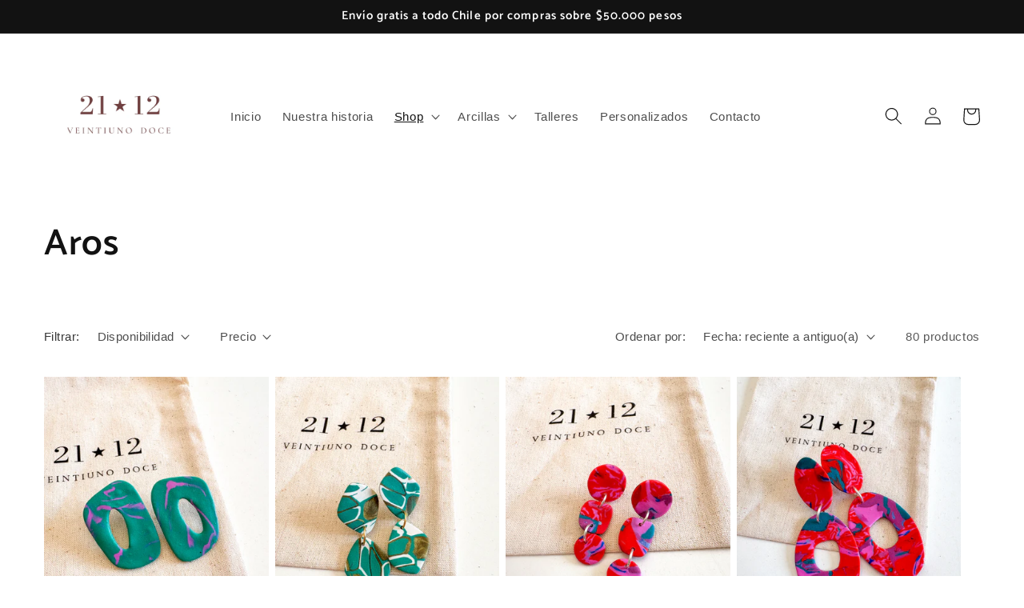

--- FILE ---
content_type: text/html; charset=utf-8
request_url: https://veintiunodoce.cl/collections/aros
body_size: 25718
content:
<!doctype html>
<html class="no-js" lang="es">
  <head>
    <meta charset="utf-8">
    <meta http-equiv="X-UA-Compatible" content="IE=edge">
    <meta name="viewport" content="width=device-width,initial-scale=1">
    <meta name="theme-color" content="">
    <link rel="canonical" href="https://veintiunodoce.cl/collections/aros">
    <link rel="preconnect" href="https://cdn.shopify.com" crossorigin><link rel="preconnect" href="https://fonts.shopifycdn.com" crossorigin><title>
      Aros
 &ndash; Veintiunodoce</title>

    

    

<meta property="og:site_name" content="Veintiunodoce">
<meta property="og:url" content="https://veintiunodoce.cl/collections/aros">
<meta property="og:title" content="Aros">
<meta property="og:type" content="website">
<meta property="og:description" content="Accesorios hechos a mano de arcilla polimerica y otros materiales. Arcilla polimerica Sculpey y materiales. Talleres"><meta property="og:image" content="http://veintiunodoce.cl/cdn/shop/collections/image.jpg?v=1677246861">
  <meta property="og:image:secure_url" content="https://veintiunodoce.cl/cdn/shop/collections/image.jpg?v=1677246861">
  <meta property="og:image:width" content="1200">
  <meta property="og:image:height" content="1600"><meta name="twitter:card" content="summary_large_image">
<meta name="twitter:title" content="Aros">
<meta name="twitter:description" content="Accesorios hechos a mano de arcilla polimerica y otros materiales. Arcilla polimerica Sculpey y materiales. Talleres">


    <script src="//veintiunodoce.cl/cdn/shop/t/1/assets/global.js?v=149496944046504657681666315727" defer="defer"></script>
    <script>window.performance && window.performance.mark && window.performance.mark('shopify.content_for_header.start');</script><meta id="shopify-digital-wallet" name="shopify-digital-wallet" content="/66771910972/digital_wallets/dialog">
<link rel="alternate" type="application/atom+xml" title="Feed" href="/collections/aros.atom" />
<link rel="next" href="/collections/aros?page=2">
<link rel="alternate" type="application/json+oembed" href="https://veintiunodoce.cl/collections/aros.oembed">
<script async="async" src="/checkouts/internal/preloads.js?locale=es-CL"></script>
<script id="shopify-features" type="application/json">{"accessToken":"08daabcc8722bb47be5da15a998b3f90","betas":["rich-media-storefront-analytics"],"domain":"veintiunodoce.cl","predictiveSearch":true,"shopId":66771910972,"locale":"es"}</script>
<script>var Shopify = Shopify || {};
Shopify.shop = "veintiunodoce.myshopify.com";
Shopify.locale = "es";
Shopify.currency = {"active":"CLP","rate":"1.0"};
Shopify.country = "CL";
Shopify.theme = {"name":"Dawn","id":136741716284,"schema_name":"Dawn","schema_version":"7.0.1","theme_store_id":887,"role":"main"};
Shopify.theme.handle = "null";
Shopify.theme.style = {"id":null,"handle":null};
Shopify.cdnHost = "veintiunodoce.cl/cdn";
Shopify.routes = Shopify.routes || {};
Shopify.routes.root = "/";</script>
<script type="module">!function(o){(o.Shopify=o.Shopify||{}).modules=!0}(window);</script>
<script>!function(o){function n(){var o=[];function n(){o.push(Array.prototype.slice.apply(arguments))}return n.q=o,n}var t=o.Shopify=o.Shopify||{};t.loadFeatures=n(),t.autoloadFeatures=n()}(window);</script>
<script id="shop-js-analytics" type="application/json">{"pageType":"collection"}</script>
<script defer="defer" async type="module" src="//veintiunodoce.cl/cdn/shopifycloud/shop-js/modules/v2/client.init-shop-cart-sync_-aut3ZVe.es.esm.js"></script>
<script defer="defer" async type="module" src="//veintiunodoce.cl/cdn/shopifycloud/shop-js/modules/v2/chunk.common_jR-HGkUL.esm.js"></script>
<script type="module">
  await import("//veintiunodoce.cl/cdn/shopifycloud/shop-js/modules/v2/client.init-shop-cart-sync_-aut3ZVe.es.esm.js");
await import("//veintiunodoce.cl/cdn/shopifycloud/shop-js/modules/v2/chunk.common_jR-HGkUL.esm.js");

  window.Shopify.SignInWithShop?.initShopCartSync?.({"fedCMEnabled":true,"windoidEnabled":true});

</script>
<script>(function() {
  var isLoaded = false;
  function asyncLoad() {
    if (isLoaded) return;
    isLoaded = true;
    var urls = ["https:\/\/script.pop-convert.com\/new-micro\/production.pc.min.js?unique_id=veintiunodoce.myshopify.com\u0026shop=veintiunodoce.myshopify.com","https:\/\/cdn.s3.pop-convert.com\/pcjs.production.min.js?unique_id=veintiunodoce.myshopify.com\u0026shop=veintiunodoce.myshopify.com"];
    for (var i = 0; i < urls.length; i++) {
      var s = document.createElement('script');
      s.type = 'text/javascript';
      s.async = true;
      s.src = urls[i];
      var x = document.getElementsByTagName('script')[0];
      x.parentNode.insertBefore(s, x);
    }
  };
  if(window.attachEvent) {
    window.attachEvent('onload', asyncLoad);
  } else {
    window.addEventListener('load', asyncLoad, false);
  }
})();</script>
<script id="__st">var __st={"a":66771910972,"offset":-10800,"reqid":"90d2c376-2ae8-476c-bafd-3f976d745c44-1768982868","pageurl":"veintiunodoce.cl\/collections\/aros","u":"4aae1a94e02c","p":"collection","rtyp":"collection","rid":427444896060};</script>
<script>window.ShopifyPaypalV4VisibilityTracking = true;</script>
<script id="captcha-bootstrap">!function(){'use strict';const t='contact',e='account',n='new_comment',o=[[t,t],['blogs',n],['comments',n],[t,'customer']],c=[[e,'customer_login'],[e,'guest_login'],[e,'recover_customer_password'],[e,'create_customer']],r=t=>t.map((([t,e])=>`form[action*='/${t}']:not([data-nocaptcha='true']) input[name='form_type'][value='${e}']`)).join(','),a=t=>()=>t?[...document.querySelectorAll(t)].map((t=>t.form)):[];function s(){const t=[...o],e=r(t);return a(e)}const i='password',u='form_key',d=['recaptcha-v3-token','g-recaptcha-response','h-captcha-response',i],f=()=>{try{return window.sessionStorage}catch{return}},m='__shopify_v',_=t=>t.elements[u];function p(t,e,n=!1){try{const o=window.sessionStorage,c=JSON.parse(o.getItem(e)),{data:r}=function(t){const{data:e,action:n}=t;return t[m]||n?{data:e,action:n}:{data:t,action:n}}(c);for(const[e,n]of Object.entries(r))t.elements[e]&&(t.elements[e].value=n);n&&o.removeItem(e)}catch(o){console.error('form repopulation failed',{error:o})}}const l='form_type',E='cptcha';function T(t){t.dataset[E]=!0}const w=window,h=w.document,L='Shopify',v='ce_forms',y='captcha';let A=!1;((t,e)=>{const n=(g='f06e6c50-85a8-45c8-87d0-21a2b65856fe',I='https://cdn.shopify.com/shopifycloud/storefront-forms-hcaptcha/ce_storefront_forms_captcha_hcaptcha.v1.5.2.iife.js',D={infoText:'Protegido por hCaptcha',privacyText:'Privacidad',termsText:'Términos'},(t,e,n)=>{const o=w[L][v],c=o.bindForm;if(c)return c(t,g,e,D).then(n);var r;o.q.push([[t,g,e,D],n]),r=I,A||(h.body.append(Object.assign(h.createElement('script'),{id:'captcha-provider',async:!0,src:r})),A=!0)});var g,I,D;w[L]=w[L]||{},w[L][v]=w[L][v]||{},w[L][v].q=[],w[L][y]=w[L][y]||{},w[L][y].protect=function(t,e){n(t,void 0,e),T(t)},Object.freeze(w[L][y]),function(t,e,n,w,h,L){const[v,y,A,g]=function(t,e,n){const i=e?o:[],u=t?c:[],d=[...i,...u],f=r(d),m=r(i),_=r(d.filter((([t,e])=>n.includes(e))));return[a(f),a(m),a(_),s()]}(w,h,L),I=t=>{const e=t.target;return e instanceof HTMLFormElement?e:e&&e.form},D=t=>v().includes(t);t.addEventListener('submit',(t=>{const e=I(t);if(!e)return;const n=D(e)&&!e.dataset.hcaptchaBound&&!e.dataset.recaptchaBound,o=_(e),c=g().includes(e)&&(!o||!o.value);(n||c)&&t.preventDefault(),c&&!n&&(function(t){try{if(!f())return;!function(t){const e=f();if(!e)return;const n=_(t);if(!n)return;const o=n.value;o&&e.removeItem(o)}(t);const e=Array.from(Array(32),(()=>Math.random().toString(36)[2])).join('');!function(t,e){_(t)||t.append(Object.assign(document.createElement('input'),{type:'hidden',name:u})),t.elements[u].value=e}(t,e),function(t,e){const n=f();if(!n)return;const o=[...t.querySelectorAll(`input[type='${i}']`)].map((({name:t})=>t)),c=[...d,...o],r={};for(const[a,s]of new FormData(t).entries())c.includes(a)||(r[a]=s);n.setItem(e,JSON.stringify({[m]:1,action:t.action,data:r}))}(t,e)}catch(e){console.error('failed to persist form',e)}}(e),e.submit())}));const S=(t,e)=>{t&&!t.dataset[E]&&(n(t,e.some((e=>e===t))),T(t))};for(const o of['focusin','change'])t.addEventListener(o,(t=>{const e=I(t);D(e)&&S(e,y())}));const B=e.get('form_key'),M=e.get(l),P=B&&M;t.addEventListener('DOMContentLoaded',(()=>{const t=y();if(P)for(const e of t)e.elements[l].value===M&&p(e,B);[...new Set([...A(),...v().filter((t=>'true'===t.dataset.shopifyCaptcha))])].forEach((e=>S(e,t)))}))}(h,new URLSearchParams(w.location.search),n,t,e,['guest_login'])})(!0,!0)}();</script>
<script integrity="sha256-4kQ18oKyAcykRKYeNunJcIwy7WH5gtpwJnB7kiuLZ1E=" data-source-attribution="shopify.loadfeatures" defer="defer" src="//veintiunodoce.cl/cdn/shopifycloud/storefront/assets/storefront/load_feature-a0a9edcb.js" crossorigin="anonymous"></script>
<script data-source-attribution="shopify.dynamic_checkout.dynamic.init">var Shopify=Shopify||{};Shopify.PaymentButton=Shopify.PaymentButton||{isStorefrontPortableWallets:!0,init:function(){window.Shopify.PaymentButton.init=function(){};var t=document.createElement("script");t.src="https://veintiunodoce.cl/cdn/shopifycloud/portable-wallets/latest/portable-wallets.es.js",t.type="module",document.head.appendChild(t)}};
</script>
<script data-source-attribution="shopify.dynamic_checkout.buyer_consent">
  function portableWalletsHideBuyerConsent(e){var t=document.getElementById("shopify-buyer-consent"),n=document.getElementById("shopify-subscription-policy-button");t&&n&&(t.classList.add("hidden"),t.setAttribute("aria-hidden","true"),n.removeEventListener("click",e))}function portableWalletsShowBuyerConsent(e){var t=document.getElementById("shopify-buyer-consent"),n=document.getElementById("shopify-subscription-policy-button");t&&n&&(t.classList.remove("hidden"),t.removeAttribute("aria-hidden"),n.addEventListener("click",e))}window.Shopify?.PaymentButton&&(window.Shopify.PaymentButton.hideBuyerConsent=portableWalletsHideBuyerConsent,window.Shopify.PaymentButton.showBuyerConsent=portableWalletsShowBuyerConsent);
</script>
<script data-source-attribution="shopify.dynamic_checkout.cart.bootstrap">document.addEventListener("DOMContentLoaded",(function(){function t(){return document.querySelector("shopify-accelerated-checkout-cart, shopify-accelerated-checkout")}if(t())Shopify.PaymentButton.init();else{new MutationObserver((function(e,n){t()&&(Shopify.PaymentButton.init(),n.disconnect())})).observe(document.body,{childList:!0,subtree:!0})}}));
</script>
<script id="sections-script" data-sections="header,footer" defer="defer" src="//veintiunodoce.cl/cdn/shop/t/1/compiled_assets/scripts.js?v=367"></script>
<script>window.performance && window.performance.mark && window.performance.mark('shopify.content_for_header.end');</script>


    <style data-shopify>
      
      
      
      
      @font-face {
  font-family: Catamaran;
  font-weight: 600;
  font-style: normal;
  font-display: swap;
  src: url("//veintiunodoce.cl/cdn/fonts/catamaran/catamaran_n6.bdda57c9945578c369f45060b24055bf0da96177.woff2") format("woff2"),
       url("//veintiunodoce.cl/cdn/fonts/catamaran/catamaran_n6.2b199b32c7eea81327d1d09343cfcc3e69495c42.woff") format("woff");
}


      :root {
        --font-body-family: "system_ui", -apple-system, 'Segoe UI', Roboto, 'Helvetica Neue', 'Noto Sans', 'Liberation Sans', Arial, sans-serif, 'Apple Color Emoji', 'Segoe UI Emoji', 'Segoe UI Symbol', 'Noto Color Emoji';
        --font-body-style: normal;
        --font-body-weight: 400;
        --font-body-weight-bold: 700;

        --font-heading-family: Catamaran, sans-serif;
        --font-heading-style: normal;
        --font-heading-weight: 600;

        --font-body-scale: 1.1;
        --font-heading-scale: 1.0454545454545454;

        --color-base-text: 18, 18, 18;
        --color-shadow: 18, 18, 18;
        --color-base-background-1: 255, 255, 255;
        --color-base-background-2: 233, 50, 140;
        --color-base-solid-button-labels: 255, 255, 255;
        --color-base-outline-button-labels: 18, 18, 18;
        --color-base-accent-1: 111, 46, 78;
        --color-base-accent-2: 18, 18, 18;
        --payment-terms-background-color: #ffffff;

        --gradient-base-background-1: #ffffff;
        --gradient-base-background-2: #e9328c;
        --gradient-base-accent-1: #6f2e4e;
        --gradient-base-accent-2: #121212;

        --media-padding: px;
        --media-border-opacity: 0.05;
        --media-border-width: 1px;
        --media-radius: 0px;
        --media-shadow-opacity: 0.0;
        --media-shadow-horizontal-offset: 0px;
        --media-shadow-vertical-offset: 4px;
        --media-shadow-blur-radius: 5px;
        --media-shadow-visible: 0;

        --page-width: 120rem;
        --page-width-margin: 0rem;

        --product-card-image-padding: 0.0rem;
        --product-card-corner-radius: 0.0rem;
        --product-card-text-alignment: left;
        --product-card-border-width: 0.0rem;
        --product-card-border-opacity: 0.1;
        --product-card-shadow-opacity: 0.0;
        --product-card-shadow-visible: 0;
        --product-card-shadow-horizontal-offset: 0.0rem;
        --product-card-shadow-vertical-offset: 0.4rem;
        --product-card-shadow-blur-radius: 0.5rem;

        --collection-card-image-padding: 0.0rem;
        --collection-card-corner-radius: 0.0rem;
        --collection-card-text-alignment: left;
        --collection-card-border-width: 0.0rem;
        --collection-card-border-opacity: 0.1;
        --collection-card-shadow-opacity: 0.0;
        --collection-card-shadow-visible: 0;
        --collection-card-shadow-horizontal-offset: 0.0rem;
        --collection-card-shadow-vertical-offset: 0.4rem;
        --collection-card-shadow-blur-radius: 0.5rem;

        --blog-card-image-padding: 0.0rem;
        --blog-card-corner-radius: 0.0rem;
        --blog-card-text-alignment: left;
        --blog-card-border-width: 0.0rem;
        --blog-card-border-opacity: 0.1;
        --blog-card-shadow-opacity: 0.0;
        --blog-card-shadow-visible: 0;
        --blog-card-shadow-horizontal-offset: 0.0rem;
        --blog-card-shadow-vertical-offset: 0.4rem;
        --blog-card-shadow-blur-radius: 0.5rem;

        --badge-corner-radius: 4.0rem;

        --popup-border-width: 1px;
        --popup-border-opacity: 0.1;
        --popup-corner-radius: 0px;
        --popup-shadow-opacity: 0.0;
        --popup-shadow-horizontal-offset: 0px;
        --popup-shadow-vertical-offset: 4px;
        --popup-shadow-blur-radius: 5px;

        --drawer-border-width: 1px;
        --drawer-border-opacity: 0.1;
        --drawer-shadow-opacity: 0.0;
        --drawer-shadow-horizontal-offset: 0px;
        --drawer-shadow-vertical-offset: 4px;
        --drawer-shadow-blur-radius: 5px;

        --spacing-sections-desktop: 0px;
        --spacing-sections-mobile: 0px;

        --grid-desktop-vertical-spacing: 8px;
        --grid-desktop-horizontal-spacing: 8px;
        --grid-mobile-vertical-spacing: 4px;
        --grid-mobile-horizontal-spacing: 4px;

        --text-boxes-border-opacity: 0.1;
        --text-boxes-border-width: 0px;
        --text-boxes-radius: 0px;
        --text-boxes-shadow-opacity: 0.0;
        --text-boxes-shadow-visible: 0;
        --text-boxes-shadow-horizontal-offset: 0px;
        --text-boxes-shadow-vertical-offset: 4px;
        --text-boxes-shadow-blur-radius: 5px;

        --buttons-radius: 0px;
        --buttons-radius-outset: 0px;
        --buttons-border-width: 5px;
        --buttons-border-opacity: 1.0;
        --buttons-shadow-opacity: 0.4;
        --buttons-shadow-visible: 1;
        --buttons-shadow-horizontal-offset: 0px;
        --buttons-shadow-vertical-offset: 4px;
        --buttons-shadow-blur-radius: 5px;
        --buttons-border-offset: 0.3px;

        --inputs-radius: 0px;
        --inputs-border-width: 1px;
        --inputs-border-opacity: 0.55;
        --inputs-shadow-opacity: 0.0;
        --inputs-shadow-horizontal-offset: 0px;
        --inputs-margin-offset: 0px;
        --inputs-shadow-vertical-offset: 0px;
        --inputs-shadow-blur-radius: 5px;
        --inputs-radius-outset: 0px;

        --variant-pills-radius: 40px;
        --variant-pills-border-width: 1px;
        --variant-pills-border-opacity: 0.55;
        --variant-pills-shadow-opacity: 0.0;
        --variant-pills-shadow-horizontal-offset: 0px;
        --variant-pills-shadow-vertical-offset: 4px;
        --variant-pills-shadow-blur-radius: 5px;
      }

      *,
      *::before,
      *::after {
        box-sizing: inherit;
      }

      html {
        box-sizing: border-box;
        font-size: calc(var(--font-body-scale) * 62.5%);
        height: 100%;
      }

      body {
        display: grid;
        grid-template-rows: auto auto 1fr auto;
        grid-template-columns: 100%;
        min-height: 100%;
        margin: 0;
        font-size: 1.5rem;
        letter-spacing: 0.06rem;
        line-height: calc(1 + 0.8 / var(--font-body-scale));
        font-family: var(--font-body-family);
        font-style: var(--font-body-style);
        font-weight: var(--font-body-weight);
      }

      @media screen and (min-width: 750px) {
        body {
          font-size: 1.6rem;
        }
      }
    </style>

    <link href="//veintiunodoce.cl/cdn/shop/t/1/assets/base.css?v=88290808517547527771666315743" rel="stylesheet" type="text/css" media="all" />
<link rel="preload" as="font" href="//veintiunodoce.cl/cdn/fonts/catamaran/catamaran_n6.bdda57c9945578c369f45060b24055bf0da96177.woff2" type="font/woff2" crossorigin><link rel="stylesheet" href="//veintiunodoce.cl/cdn/shop/t/1/assets/component-predictive-search.css?v=83512081251802922551666315723" media="print" onload="this.media='all'"><script>document.documentElement.className = document.documentElement.className.replace('no-js', 'js');
    if (Shopify.designMode) {
      document.documentElement.classList.add('shopify-design-mode');
    }
    </script>
  <link href="https://monorail-edge.shopifysvc.com" rel="dns-prefetch">
<script>(function(){if ("sendBeacon" in navigator && "performance" in window) {try {var session_token_from_headers = performance.getEntriesByType('navigation')[0].serverTiming.find(x => x.name == '_s').description;} catch {var session_token_from_headers = undefined;}var session_cookie_matches = document.cookie.match(/_shopify_s=([^;]*)/);var session_token_from_cookie = session_cookie_matches && session_cookie_matches.length === 2 ? session_cookie_matches[1] : "";var session_token = session_token_from_headers || session_token_from_cookie || "";function handle_abandonment_event(e) {var entries = performance.getEntries().filter(function(entry) {return /monorail-edge.shopifysvc.com/.test(entry.name);});if (!window.abandonment_tracked && entries.length === 0) {window.abandonment_tracked = true;var currentMs = Date.now();var navigation_start = performance.timing.navigationStart;var payload = {shop_id: 66771910972,url: window.location.href,navigation_start,duration: currentMs - navigation_start,session_token,page_type: "collection"};window.navigator.sendBeacon("https://monorail-edge.shopifysvc.com/v1/produce", JSON.stringify({schema_id: "online_store_buyer_site_abandonment/1.1",payload: payload,metadata: {event_created_at_ms: currentMs,event_sent_at_ms: currentMs}}));}}window.addEventListener('pagehide', handle_abandonment_event);}}());</script>
<script id="web-pixels-manager-setup">(function e(e,d,r,n,o){if(void 0===o&&(o={}),!Boolean(null===(a=null===(i=window.Shopify)||void 0===i?void 0:i.analytics)||void 0===a?void 0:a.replayQueue)){var i,a;window.Shopify=window.Shopify||{};var t=window.Shopify;t.analytics=t.analytics||{};var s=t.analytics;s.replayQueue=[],s.publish=function(e,d,r){return s.replayQueue.push([e,d,r]),!0};try{self.performance.mark("wpm:start")}catch(e){}var l=function(){var e={modern:/Edge?\/(1{2}[4-9]|1[2-9]\d|[2-9]\d{2}|\d{4,})\.\d+(\.\d+|)|Firefox\/(1{2}[4-9]|1[2-9]\d|[2-9]\d{2}|\d{4,})\.\d+(\.\d+|)|Chrom(ium|e)\/(9{2}|\d{3,})\.\d+(\.\d+|)|(Maci|X1{2}).+ Version\/(15\.\d+|(1[6-9]|[2-9]\d|\d{3,})\.\d+)([,.]\d+|)( \(\w+\)|)( Mobile\/\w+|) Safari\/|Chrome.+OPR\/(9{2}|\d{3,})\.\d+\.\d+|(CPU[ +]OS|iPhone[ +]OS|CPU[ +]iPhone|CPU IPhone OS|CPU iPad OS)[ +]+(15[._]\d+|(1[6-9]|[2-9]\d|\d{3,})[._]\d+)([._]\d+|)|Android:?[ /-](13[3-9]|1[4-9]\d|[2-9]\d{2}|\d{4,})(\.\d+|)(\.\d+|)|Android.+Firefox\/(13[5-9]|1[4-9]\d|[2-9]\d{2}|\d{4,})\.\d+(\.\d+|)|Android.+Chrom(ium|e)\/(13[3-9]|1[4-9]\d|[2-9]\d{2}|\d{4,})\.\d+(\.\d+|)|SamsungBrowser\/([2-9]\d|\d{3,})\.\d+/,legacy:/Edge?\/(1[6-9]|[2-9]\d|\d{3,})\.\d+(\.\d+|)|Firefox\/(5[4-9]|[6-9]\d|\d{3,})\.\d+(\.\d+|)|Chrom(ium|e)\/(5[1-9]|[6-9]\d|\d{3,})\.\d+(\.\d+|)([\d.]+$|.*Safari\/(?![\d.]+ Edge\/[\d.]+$))|(Maci|X1{2}).+ Version\/(10\.\d+|(1[1-9]|[2-9]\d|\d{3,})\.\d+)([,.]\d+|)( \(\w+\)|)( Mobile\/\w+|) Safari\/|Chrome.+OPR\/(3[89]|[4-9]\d|\d{3,})\.\d+\.\d+|(CPU[ +]OS|iPhone[ +]OS|CPU[ +]iPhone|CPU IPhone OS|CPU iPad OS)[ +]+(10[._]\d+|(1[1-9]|[2-9]\d|\d{3,})[._]\d+)([._]\d+|)|Android:?[ /-](13[3-9]|1[4-9]\d|[2-9]\d{2}|\d{4,})(\.\d+|)(\.\d+|)|Mobile Safari.+OPR\/([89]\d|\d{3,})\.\d+\.\d+|Android.+Firefox\/(13[5-9]|1[4-9]\d|[2-9]\d{2}|\d{4,})\.\d+(\.\d+|)|Android.+Chrom(ium|e)\/(13[3-9]|1[4-9]\d|[2-9]\d{2}|\d{4,})\.\d+(\.\d+|)|Android.+(UC? ?Browser|UCWEB|U3)[ /]?(15\.([5-9]|\d{2,})|(1[6-9]|[2-9]\d|\d{3,})\.\d+)\.\d+|SamsungBrowser\/(5\.\d+|([6-9]|\d{2,})\.\d+)|Android.+MQ{2}Browser\/(14(\.(9|\d{2,})|)|(1[5-9]|[2-9]\d|\d{3,})(\.\d+|))(\.\d+|)|K[Aa][Ii]OS\/(3\.\d+|([4-9]|\d{2,})\.\d+)(\.\d+|)/},d=e.modern,r=e.legacy,n=navigator.userAgent;return n.match(d)?"modern":n.match(r)?"legacy":"unknown"}(),u="modern"===l?"modern":"legacy",c=(null!=n?n:{modern:"",legacy:""})[u],f=function(e){return[e.baseUrl,"/wpm","/b",e.hashVersion,"modern"===e.buildTarget?"m":"l",".js"].join("")}({baseUrl:d,hashVersion:r,buildTarget:u}),m=function(e){var d=e.version,r=e.bundleTarget,n=e.surface,o=e.pageUrl,i=e.monorailEndpoint;return{emit:function(e){var a=e.status,t=e.errorMsg,s=(new Date).getTime(),l=JSON.stringify({metadata:{event_sent_at_ms:s},events:[{schema_id:"web_pixels_manager_load/3.1",payload:{version:d,bundle_target:r,page_url:o,status:a,surface:n,error_msg:t},metadata:{event_created_at_ms:s}}]});if(!i)return console&&console.warn&&console.warn("[Web Pixels Manager] No Monorail endpoint provided, skipping logging."),!1;try{return self.navigator.sendBeacon.bind(self.navigator)(i,l)}catch(e){}var u=new XMLHttpRequest;try{return u.open("POST",i,!0),u.setRequestHeader("Content-Type","text/plain"),u.send(l),!0}catch(e){return console&&console.warn&&console.warn("[Web Pixels Manager] Got an unhandled error while logging to Monorail."),!1}}}}({version:r,bundleTarget:l,surface:e.surface,pageUrl:self.location.href,monorailEndpoint:e.monorailEndpoint});try{o.browserTarget=l,function(e){var d=e.src,r=e.async,n=void 0===r||r,o=e.onload,i=e.onerror,a=e.sri,t=e.scriptDataAttributes,s=void 0===t?{}:t,l=document.createElement("script"),u=document.querySelector("head"),c=document.querySelector("body");if(l.async=n,l.src=d,a&&(l.integrity=a,l.crossOrigin="anonymous"),s)for(var f in s)if(Object.prototype.hasOwnProperty.call(s,f))try{l.dataset[f]=s[f]}catch(e){}if(o&&l.addEventListener("load",o),i&&l.addEventListener("error",i),u)u.appendChild(l);else{if(!c)throw new Error("Did not find a head or body element to append the script");c.appendChild(l)}}({src:f,async:!0,onload:function(){if(!function(){var e,d;return Boolean(null===(d=null===(e=window.Shopify)||void 0===e?void 0:e.analytics)||void 0===d?void 0:d.initialized)}()){var d=window.webPixelsManager.init(e)||void 0;if(d){var r=window.Shopify.analytics;r.replayQueue.forEach((function(e){var r=e[0],n=e[1],o=e[2];d.publishCustomEvent(r,n,o)})),r.replayQueue=[],r.publish=d.publishCustomEvent,r.visitor=d.visitor,r.initialized=!0}}},onerror:function(){return m.emit({status:"failed",errorMsg:"".concat(f," has failed to load")})},sri:function(e){var d=/^sha384-[A-Za-z0-9+/=]+$/;return"string"==typeof e&&d.test(e)}(c)?c:"",scriptDataAttributes:o}),m.emit({status:"loading"})}catch(e){m.emit({status:"failed",errorMsg:(null==e?void 0:e.message)||"Unknown error"})}}})({shopId: 66771910972,storefrontBaseUrl: "https://veintiunodoce.cl",extensionsBaseUrl: "https://extensions.shopifycdn.com/cdn/shopifycloud/web-pixels-manager",monorailEndpoint: "https://monorail-edge.shopifysvc.com/unstable/produce_batch",surface: "storefront-renderer",enabledBetaFlags: ["2dca8a86"],webPixelsConfigList: [{"id":"2070511932","configuration":"{\"pixel_id\":\"3384180448399951\",\"pixel_type\":\"facebook_pixel\"}","eventPayloadVersion":"v1","runtimeContext":"OPEN","scriptVersion":"ca16bc87fe92b6042fbaa3acc2fbdaa6","type":"APP","apiClientId":2329312,"privacyPurposes":["ANALYTICS","MARKETING","SALE_OF_DATA"],"dataSharingAdjustments":{"protectedCustomerApprovalScopes":["read_customer_address","read_customer_email","read_customer_name","read_customer_personal_data","read_customer_phone"]}},{"id":"shopify-app-pixel","configuration":"{}","eventPayloadVersion":"v1","runtimeContext":"STRICT","scriptVersion":"0450","apiClientId":"shopify-pixel","type":"APP","privacyPurposes":["ANALYTICS","MARKETING"]},{"id":"shopify-custom-pixel","eventPayloadVersion":"v1","runtimeContext":"LAX","scriptVersion":"0450","apiClientId":"shopify-pixel","type":"CUSTOM","privacyPurposes":["ANALYTICS","MARKETING"]}],isMerchantRequest: false,initData: {"shop":{"name":"Veintiunodoce","paymentSettings":{"currencyCode":"CLP"},"myshopifyDomain":"veintiunodoce.myshopify.com","countryCode":"CL","storefrontUrl":"https:\/\/veintiunodoce.cl"},"customer":null,"cart":null,"checkout":null,"productVariants":[],"purchasingCompany":null},},"https://veintiunodoce.cl/cdn","fcfee988w5aeb613cpc8e4bc33m6693e112",{"modern":"","legacy":""},{"shopId":"66771910972","storefrontBaseUrl":"https:\/\/veintiunodoce.cl","extensionBaseUrl":"https:\/\/extensions.shopifycdn.com\/cdn\/shopifycloud\/web-pixels-manager","surface":"storefront-renderer","enabledBetaFlags":"[\"2dca8a86\"]","isMerchantRequest":"false","hashVersion":"fcfee988w5aeb613cpc8e4bc33m6693e112","publish":"custom","events":"[[\"page_viewed\",{}],[\"collection_viewed\",{\"collection\":{\"id\":\"427444896060\",\"title\":\"Aros\",\"productVariants\":[{\"price\":{\"amount\":16900.0,\"currencyCode\":\"CLP\"},\"product\":{\"title\":\"Aros Dome Verde \/ Rosado\",\"vendor\":\"Veintiunodoce\",\"id\":\"10277386256700\",\"untranslatedTitle\":\"Aros Dome Verde \/ Rosado\",\"url\":\"\/products\/aros-dome-verde-rosado\",\"type\":\"\"},\"id\":\"52649452175676\",\"image\":{\"src\":\"\/\/veintiunodoce.cl\/cdn\/shop\/files\/197A49B6-C1FB-4F29-AFB6-92EF9C79BAF8.jpg?v=1768861288\"},\"sku\":null,\"title\":\"Default Title\",\"untranslatedTitle\":\"Default Title\"},{\"price\":{\"amount\":16500.0,\"currencyCode\":\"CLP\"},\"product\":{\"title\":\"Aros Umea Jade\",\"vendor\":\"Veintiunodoce\",\"id\":\"10277386027324\",\"untranslatedTitle\":\"Aros Umea Jade\",\"url\":\"\/products\/aros-umea-jade\",\"type\":\"\"},\"id\":\"52649451651388\",\"image\":{\"src\":\"\/\/veintiunodoce.cl\/cdn\/shop\/files\/00356DCD-57B9-4433-A372-B5C7DFC475F0.jpg?v=1768861289\"},\"sku\":null,\"title\":\"Default Title\",\"untranslatedTitle\":\"Default Title\"},{\"price\":{\"amount\":16200.0,\"currencyCode\":\"CLP\"},\"product\":{\"title\":\"Aros Maia Rojo\",\"vendor\":\"Veintiunodoce\",\"id\":\"10277385896252\",\"untranslatedTitle\":\"Aros Maia Rojo\",\"url\":\"\/products\/aros-maia-rojo\",\"type\":\"\"},\"id\":\"52649451225404\",\"image\":{\"src\":\"\/\/veintiunodoce.cl\/cdn\/shop\/files\/19E2B3E9-4F9F-492C-B693-780C94FEBAEB.jpg?v=1768861289\"},\"sku\":null,\"title\":\"Default Title\",\"untranslatedTitle\":\"Default Title\"},{\"price\":{\"amount\":18500.0,\"currencyCode\":\"CLP\"},\"product\":{\"title\":\"Aros Nara Rojo\",\"vendor\":\"Veintiunodoce\",\"id\":\"10277385601340\",\"untranslatedTitle\":\"Aros Nara Rojo\",\"url\":\"\/products\/aros-nara-rojo\",\"type\":\"\"},\"id\":\"52649450504508\",\"image\":{\"src\":\"\/\/veintiunodoce.cl\/cdn\/shop\/files\/B4866846-253A-4F42-83C8-1A8688088753.jpg?v=1768861288\"},\"sku\":null,\"title\":\"Default Title\",\"untranslatedTitle\":\"Default Title\"},{\"price\":{\"amount\":14900.0,\"currencyCode\":\"CLP\"},\"product\":{\"title\":\"Aros Lugo Verde\/ Rosado\",\"vendor\":\"Veintiunodoce\",\"id\":\"10277385273660\",\"untranslatedTitle\":\"Aros Lugo Verde\/ Rosado\",\"url\":\"\/products\/aros-lugo-verde-rosado\",\"type\":\"\"},\"id\":\"52649449292092\",\"image\":{\"src\":\"\/\/veintiunodoce.cl\/cdn\/shop\/files\/37839037-DA5F-4353-88CC-5C266CD2FD54.jpg?v=1768861289\"},\"sku\":null,\"title\":\"Default Title\",\"untranslatedTitle\":\"Default Title\"},{\"price\":{\"amount\":17900.0,\"currencyCode\":\"CLP\"},\"product\":{\"title\":\"Aros Ger Rayas Verde \/ Rosado\",\"vendor\":\"Veintiunodoce\",\"id\":\"10277385109820\",\"untranslatedTitle\":\"Aros Ger Rayas Verde \/ Rosado\",\"url\":\"\/products\/aros-ger-rayas-verde-rosado\",\"type\":\"\"},\"id\":\"52649448112444\",\"image\":{\"src\":\"\/\/veintiunodoce.cl\/cdn\/shop\/files\/07114DD0-01BA-4F49-B151-E022803F512F.jpg?v=1768861289\"},\"sku\":null,\"title\":\"Default Title\",\"untranslatedTitle\":\"Default Title\"},{\"price\":{\"amount\":16900.0,\"currencyCode\":\"CLP\"},\"product\":{\"title\":\"Aros Dome Rayas Verde \/ Rosado\",\"vendor\":\"Veintiunodoce\",\"id\":\"10277384978748\",\"untranslatedTitle\":\"Aros Dome Rayas Verde \/ Rosado\",\"url\":\"\/products\/aros-dome-rayas-verde-rosado\",\"type\":\"\"},\"id\":\"52649447620924\",\"image\":{\"src\":\"\/\/veintiunodoce.cl\/cdn\/shop\/files\/048544A6-75F6-4A76-AEB3-0808BD35D3E4.jpg?v=1768861288\"},\"sku\":null,\"title\":\"Default Title\",\"untranslatedTitle\":\"Default Title\"},{\"price\":{\"amount\":17200.0,\"currencyCode\":\"CLP\"},\"product\":{\"title\":\"Aros Imanola Verde\/ Rosado\",\"vendor\":\"Veintiunodoce\",\"id\":\"10277383176508\",\"untranslatedTitle\":\"Aros Imanola Verde\/ Rosado\",\"url\":\"\/products\/aros-imanola-verde-rosado\",\"type\":\"\"},\"id\":\"52649441001788\",\"image\":{\"src\":\"\/\/veintiunodoce.cl\/cdn\/shop\/files\/62E8995A-FCB1-4E4E-91FF-FA15B973F205.jpg?v=1768861289\"},\"sku\":null,\"title\":\"Default Title\",\"untranslatedTitle\":\"Default Title\"},{\"price\":{\"amount\":17100.0,\"currencyCode\":\"CLP\"},\"product\":{\"title\":\"Aros Josefa Rojo\/Rosado\",\"vendor\":\"Veintiunodoce\",\"id\":\"10274092187964\",\"untranslatedTitle\":\"Aros Josefa Rojo\/Rosado\",\"url\":\"\/products\/aros-josefa-rojo-rosado\",\"type\":\"\"},\"id\":\"52629409366332\",\"image\":{\"src\":\"\/\/veintiunodoce.cl\/cdn\/shop\/files\/F943E81B-54A7-42B0-80BA-7F1990288D01.jpg?v=1768494427\"},\"sku\":null,\"title\":\"Default Title\",\"untranslatedTitle\":\"Default Title\"},{\"price\":{\"amount\":18200.0,\"currencyCode\":\"CLP\"},\"product\":{\"title\":\"Aros Maca Malva\",\"vendor\":\"Veintiunodoce\",\"id\":\"10274092089660\",\"untranslatedTitle\":\"Aros Maca Malva\",\"url\":\"\/products\/aros-maca-malva\",\"type\":\"\"},\"id\":\"52629408579900\",\"image\":{\"src\":\"\/\/veintiunodoce.cl\/cdn\/shop\/files\/243A6CB0-97EE-464F-A697-089C4D09374C.jpg?v=1768491641\"},\"sku\":null,\"title\":\"Default Title\",\"untranslatedTitle\":\"Default Title\"},{\"price\":{\"amount\":18200.0,\"currencyCode\":\"CLP\"},\"product\":{\"title\":\"Aros Maca Morado Oscuro\",\"vendor\":\"Veintiunodoce\",\"id\":\"10274091991356\",\"untranslatedTitle\":\"Aros Maca Morado Oscuro\",\"url\":\"\/products\/aros-maca-morado-oscuro\",\"type\":\"\"},\"id\":\"52629401010492\",\"image\":{\"src\":\"\/\/veintiunodoce.cl\/cdn\/shop\/files\/513C201D-9F91-49CF-9B4B-B2A491F246DF.jpg?v=1768492067\"},\"sku\":null,\"title\":\"Default Title\",\"untranslatedTitle\":\"Default Title\"},{\"price\":{\"amount\":18200.0,\"currencyCode\":\"CLP\"},\"product\":{\"title\":\"Aros Maca Naranjo Oscuro\",\"vendor\":\"Veintiunodoce\",\"id\":\"10272949338428\",\"untranslatedTitle\":\"Aros Maca Naranjo Oscuro\",\"url\":\"\/products\/aros-maca-naranjo-oscuro\",\"type\":\"\"},\"id\":\"52623982592316\",\"image\":{\"src\":\"\/\/veintiunodoce.cl\/cdn\/shop\/files\/IMG-1018.jpg?v=1768324566\"},\"sku\":null,\"title\":\"Default Title\",\"untranslatedTitle\":\"Default Title\"},{\"price\":{\"amount\":19500.0,\"currencyCode\":\"CLP\"},\"product\":{\"title\":\"Aros Egeo Azul\",\"vendor\":\"Veintiunodoce\",\"id\":\"10272043270460\",\"untranslatedTitle\":\"Aros Egeo Azul\",\"url\":\"\/products\/aros-egeo-azul\",\"type\":\"\"},\"id\":\"52621405782332\",\"image\":{\"src\":\"\/\/veintiunodoce.cl\/cdn\/shop\/files\/7F00851B-286C-4CCE-9C84-199D0AD0AB24.jpg?v=1768249993\"},\"sku\":null,\"title\":\"Default Title\",\"untranslatedTitle\":\"Default Title\"},{\"price\":{\"amount\":14900.0,\"currencyCode\":\"CLP\"},\"product\":{\"title\":\"Aros Hader Rayas\",\"vendor\":\"Veintiunodoce\",\"id\":\"10269443752252\",\"untranslatedTitle\":\"Aros Hader Rayas\",\"url\":\"\/products\/aros-hader-rayas\",\"type\":\"\"},\"id\":\"52612961698108\",\"image\":{\"src\":\"\/\/veintiunodoce.cl\/cdn\/shop\/files\/05B9BC3C-2AD4-4FC2-BF31-657BC37494D1.jpg?v=1767912227\"},\"sku\":null,\"title\":\"Default Title\",\"untranslatedTitle\":\"Default Title\"},{\"price\":{\"amount\":16900.0,\"currencyCode\":\"CLP\"},\"product\":{\"title\":\"Aros Dome Rayas Rojo\",\"vendor\":\"Veintiunodoce\",\"id\":\"10269443621180\",\"untranslatedTitle\":\"Aros Dome Rayas Rojo\",\"url\":\"\/products\/aros-dome-rayas-rojo\",\"type\":\"\"},\"id\":\"52612961173820\",\"image\":{\"src\":\"\/\/veintiunodoce.cl\/cdn\/shop\/files\/4E0E6C16-26CD-4316-A2F2-2F107F8CAC3E.jpg?v=1767912227\"},\"sku\":null,\"title\":\"Default Title\",\"untranslatedTitle\":\"Default Title\"},{\"price\":{\"amount\":17500.0,\"currencyCode\":\"CLP\"},\"product\":{\"title\":\"Aros Maida Rayas Verde\",\"vendor\":\"Veintiunodoce\",\"id\":\"10269442801980\",\"untranslatedTitle\":\"Aros Maida Rayas Verde\",\"url\":\"\/products\/aros-maida-rayas-verde\",\"type\":\"\"},\"id\":\"52612950524220\",\"image\":{\"src\":\"\/\/veintiunodoce.cl\/cdn\/shop\/files\/51DAE084-A123-4C5A-9F7E-3975E690E885.jpg?v=1767912518\"},\"sku\":null,\"title\":\"Default Title\",\"untranslatedTitle\":\"Default Title\"}]}}]]"});</script><script>
  window.ShopifyAnalytics = window.ShopifyAnalytics || {};
  window.ShopifyAnalytics.meta = window.ShopifyAnalytics.meta || {};
  window.ShopifyAnalytics.meta.currency = 'CLP';
  var meta = {"products":[{"id":10277386256700,"gid":"gid:\/\/shopify\/Product\/10277386256700","vendor":"Veintiunodoce","type":"","handle":"aros-dome-verde-rosado","variants":[{"id":52649452175676,"price":1690000,"name":"Aros Dome Verde \/ Rosado","public_title":null,"sku":null}],"remote":false},{"id":10277386027324,"gid":"gid:\/\/shopify\/Product\/10277386027324","vendor":"Veintiunodoce","type":"","handle":"aros-umea-jade","variants":[{"id":52649451651388,"price":1650000,"name":"Aros Umea Jade","public_title":null,"sku":null}],"remote":false},{"id":10277385896252,"gid":"gid:\/\/shopify\/Product\/10277385896252","vendor":"Veintiunodoce","type":"","handle":"aros-maia-rojo","variants":[{"id":52649451225404,"price":1620000,"name":"Aros Maia Rojo","public_title":null,"sku":null}],"remote":false},{"id":10277385601340,"gid":"gid:\/\/shopify\/Product\/10277385601340","vendor":"Veintiunodoce","type":"","handle":"aros-nara-rojo","variants":[{"id":52649450504508,"price":1850000,"name":"Aros Nara Rojo","public_title":null,"sku":null}],"remote":false},{"id":10277385273660,"gid":"gid:\/\/shopify\/Product\/10277385273660","vendor":"Veintiunodoce","type":"","handle":"aros-lugo-verde-rosado","variants":[{"id":52649449292092,"price":1490000,"name":"Aros Lugo Verde\/ Rosado","public_title":null,"sku":null}],"remote":false},{"id":10277385109820,"gid":"gid:\/\/shopify\/Product\/10277385109820","vendor":"Veintiunodoce","type":"","handle":"aros-ger-rayas-verde-rosado","variants":[{"id":52649448112444,"price":1790000,"name":"Aros Ger Rayas Verde \/ Rosado","public_title":null,"sku":null}],"remote":false},{"id":10277384978748,"gid":"gid:\/\/shopify\/Product\/10277384978748","vendor":"Veintiunodoce","type":"","handle":"aros-dome-rayas-verde-rosado","variants":[{"id":52649447620924,"price":1690000,"name":"Aros Dome Rayas Verde \/ Rosado","public_title":null,"sku":null}],"remote":false},{"id":10277383176508,"gid":"gid:\/\/shopify\/Product\/10277383176508","vendor":"Veintiunodoce","type":"","handle":"aros-imanola-verde-rosado","variants":[{"id":52649441001788,"price":1720000,"name":"Aros Imanola Verde\/ Rosado","public_title":null,"sku":null}],"remote":false},{"id":10274092187964,"gid":"gid:\/\/shopify\/Product\/10274092187964","vendor":"Veintiunodoce","type":"","handle":"aros-josefa-rojo-rosado","variants":[{"id":52629409366332,"price":1710000,"name":"Aros Josefa Rojo\/Rosado","public_title":null,"sku":null}],"remote":false},{"id":10274092089660,"gid":"gid:\/\/shopify\/Product\/10274092089660","vendor":"Veintiunodoce","type":"","handle":"aros-maca-malva","variants":[{"id":52629408579900,"price":1820000,"name":"Aros Maca Malva","public_title":null,"sku":null}],"remote":false},{"id":10274091991356,"gid":"gid:\/\/shopify\/Product\/10274091991356","vendor":"Veintiunodoce","type":"","handle":"aros-maca-morado-oscuro","variants":[{"id":52629401010492,"price":1820000,"name":"Aros Maca Morado Oscuro","public_title":null,"sku":null}],"remote":false},{"id":10272949338428,"gid":"gid:\/\/shopify\/Product\/10272949338428","vendor":"Veintiunodoce","type":"","handle":"aros-maca-naranjo-oscuro","variants":[{"id":52623982592316,"price":1820000,"name":"Aros Maca Naranjo Oscuro","public_title":null,"sku":null}],"remote":false},{"id":10272043270460,"gid":"gid:\/\/shopify\/Product\/10272043270460","vendor":"Veintiunodoce","type":"","handle":"aros-egeo-azul","variants":[{"id":52621405782332,"price":1950000,"name":"Aros Egeo Azul","public_title":null,"sku":null}],"remote":false},{"id":10269443752252,"gid":"gid:\/\/shopify\/Product\/10269443752252","vendor":"Veintiunodoce","type":"","handle":"aros-hader-rayas","variants":[{"id":52612961698108,"price":1490000,"name":"Aros Hader Rayas","public_title":null,"sku":null}],"remote":false},{"id":10269443621180,"gid":"gid:\/\/shopify\/Product\/10269443621180","vendor":"Veintiunodoce","type":"","handle":"aros-dome-rayas-rojo","variants":[{"id":52612961173820,"price":1690000,"name":"Aros Dome Rayas Rojo","public_title":null,"sku":null}],"remote":false},{"id":10269442801980,"gid":"gid:\/\/shopify\/Product\/10269442801980","vendor":"Veintiunodoce","type":"","handle":"aros-maida-rayas-verde","variants":[{"id":52612950524220,"price":1750000,"name":"Aros Maida Rayas Verde","public_title":null,"sku":null}],"remote":false}],"page":{"pageType":"collection","resourceType":"collection","resourceId":427444896060,"requestId":"90d2c376-2ae8-476c-bafd-3f976d745c44-1768982868"}};
  for (var attr in meta) {
    window.ShopifyAnalytics.meta[attr] = meta[attr];
  }
</script>
<script class="analytics">
  (function () {
    var customDocumentWrite = function(content) {
      var jquery = null;

      if (window.jQuery) {
        jquery = window.jQuery;
      } else if (window.Checkout && window.Checkout.$) {
        jquery = window.Checkout.$;
      }

      if (jquery) {
        jquery('body').append(content);
      }
    };

    var hasLoggedConversion = function(token) {
      if (token) {
        return document.cookie.indexOf('loggedConversion=' + token) !== -1;
      }
      return false;
    }

    var setCookieIfConversion = function(token) {
      if (token) {
        var twoMonthsFromNow = new Date(Date.now());
        twoMonthsFromNow.setMonth(twoMonthsFromNow.getMonth() + 2);

        document.cookie = 'loggedConversion=' + token + '; expires=' + twoMonthsFromNow;
      }
    }

    var trekkie = window.ShopifyAnalytics.lib = window.trekkie = window.trekkie || [];
    if (trekkie.integrations) {
      return;
    }
    trekkie.methods = [
      'identify',
      'page',
      'ready',
      'track',
      'trackForm',
      'trackLink'
    ];
    trekkie.factory = function(method) {
      return function() {
        var args = Array.prototype.slice.call(arguments);
        args.unshift(method);
        trekkie.push(args);
        return trekkie;
      };
    };
    for (var i = 0; i < trekkie.methods.length; i++) {
      var key = trekkie.methods[i];
      trekkie[key] = trekkie.factory(key);
    }
    trekkie.load = function(config) {
      trekkie.config = config || {};
      trekkie.config.initialDocumentCookie = document.cookie;
      var first = document.getElementsByTagName('script')[0];
      var script = document.createElement('script');
      script.type = 'text/javascript';
      script.onerror = function(e) {
        var scriptFallback = document.createElement('script');
        scriptFallback.type = 'text/javascript';
        scriptFallback.onerror = function(error) {
                var Monorail = {
      produce: function produce(monorailDomain, schemaId, payload) {
        var currentMs = new Date().getTime();
        var event = {
          schema_id: schemaId,
          payload: payload,
          metadata: {
            event_created_at_ms: currentMs,
            event_sent_at_ms: currentMs
          }
        };
        return Monorail.sendRequest("https://" + monorailDomain + "/v1/produce", JSON.stringify(event));
      },
      sendRequest: function sendRequest(endpointUrl, payload) {
        // Try the sendBeacon API
        if (window && window.navigator && typeof window.navigator.sendBeacon === 'function' && typeof window.Blob === 'function' && !Monorail.isIos12()) {
          var blobData = new window.Blob([payload], {
            type: 'text/plain'
          });

          if (window.navigator.sendBeacon(endpointUrl, blobData)) {
            return true;
          } // sendBeacon was not successful

        } // XHR beacon

        var xhr = new XMLHttpRequest();

        try {
          xhr.open('POST', endpointUrl);
          xhr.setRequestHeader('Content-Type', 'text/plain');
          xhr.send(payload);
        } catch (e) {
          console.log(e);
        }

        return false;
      },
      isIos12: function isIos12() {
        return window.navigator.userAgent.lastIndexOf('iPhone; CPU iPhone OS 12_') !== -1 || window.navigator.userAgent.lastIndexOf('iPad; CPU OS 12_') !== -1;
      }
    };
    Monorail.produce('monorail-edge.shopifysvc.com',
      'trekkie_storefront_load_errors/1.1',
      {shop_id: 66771910972,
      theme_id: 136741716284,
      app_name: "storefront",
      context_url: window.location.href,
      source_url: "//veintiunodoce.cl/cdn/s/trekkie.storefront.cd680fe47e6c39ca5d5df5f0a32d569bc48c0f27.min.js"});

        };
        scriptFallback.async = true;
        scriptFallback.src = '//veintiunodoce.cl/cdn/s/trekkie.storefront.cd680fe47e6c39ca5d5df5f0a32d569bc48c0f27.min.js';
        first.parentNode.insertBefore(scriptFallback, first);
      };
      script.async = true;
      script.src = '//veintiunodoce.cl/cdn/s/trekkie.storefront.cd680fe47e6c39ca5d5df5f0a32d569bc48c0f27.min.js';
      first.parentNode.insertBefore(script, first);
    };
    trekkie.load(
      {"Trekkie":{"appName":"storefront","development":false,"defaultAttributes":{"shopId":66771910972,"isMerchantRequest":null,"themeId":136741716284,"themeCityHash":"17525666574525325717","contentLanguage":"es","currency":"CLP","eventMetadataId":"f7b9d5ea-457d-46ec-973a-33c6e5685462"},"isServerSideCookieWritingEnabled":true,"monorailRegion":"shop_domain","enabledBetaFlags":["65f19447"]},"Session Attribution":{},"S2S":{"facebookCapiEnabled":true,"source":"trekkie-storefront-renderer","apiClientId":580111}}
    );

    var loaded = false;
    trekkie.ready(function() {
      if (loaded) return;
      loaded = true;

      window.ShopifyAnalytics.lib = window.trekkie;

      var originalDocumentWrite = document.write;
      document.write = customDocumentWrite;
      try { window.ShopifyAnalytics.merchantGoogleAnalytics.call(this); } catch(error) {};
      document.write = originalDocumentWrite;

      window.ShopifyAnalytics.lib.page(null,{"pageType":"collection","resourceType":"collection","resourceId":427444896060,"requestId":"90d2c376-2ae8-476c-bafd-3f976d745c44-1768982868","shopifyEmitted":true});

      var match = window.location.pathname.match(/checkouts\/(.+)\/(thank_you|post_purchase)/)
      var token = match? match[1]: undefined;
      if (!hasLoggedConversion(token)) {
        setCookieIfConversion(token);
        window.ShopifyAnalytics.lib.track("Viewed Product Category",{"currency":"CLP","category":"Collection: aros","collectionName":"aros","collectionId":427444896060,"nonInteraction":true},undefined,undefined,{"shopifyEmitted":true});
      }
    });


        var eventsListenerScript = document.createElement('script');
        eventsListenerScript.async = true;
        eventsListenerScript.src = "//veintiunodoce.cl/cdn/shopifycloud/storefront/assets/shop_events_listener-3da45d37.js";
        document.getElementsByTagName('head')[0].appendChild(eventsListenerScript);

})();</script>
<script
  defer
  src="https://veintiunodoce.cl/cdn/shopifycloud/perf-kit/shopify-perf-kit-3.0.4.min.js"
  data-application="storefront-renderer"
  data-shop-id="66771910972"
  data-render-region="gcp-us-central1"
  data-page-type="collection"
  data-theme-instance-id="136741716284"
  data-theme-name="Dawn"
  data-theme-version="7.0.1"
  data-monorail-region="shop_domain"
  data-resource-timing-sampling-rate="10"
  data-shs="true"
  data-shs-beacon="true"
  data-shs-export-with-fetch="true"
  data-shs-logs-sample-rate="1"
  data-shs-beacon-endpoint="https://veintiunodoce.cl/api/collect"
></script>
</head>

  <body class="gradient">
    <a class="skip-to-content-link button visually-hidden" href="#MainContent">
      Ir directamente al contenido
    </a>

<script src="//veintiunodoce.cl/cdn/shop/t/1/assets/cart.js?v=83971781268232213281666315720" defer="defer"></script>

<style>
  .drawer {
    visibility: hidden;
  }
</style>

<cart-drawer class="drawer is-empty">
  <div id="CartDrawer" class="cart-drawer">
    <div id="CartDrawer-Overlay"class="cart-drawer__overlay"></div>
    <div class="drawer__inner" role="dialog" aria-modal="true" aria-label="Tu carrito" tabindex="-1"><div class="drawer__inner-empty">
          <div class="cart-drawer__warnings center">
            <div class="cart-drawer__empty-content">
              <h2 class="cart__empty-text">Tu carrito esta vacío</h2>
              <button class="drawer__close" type="button" onclick="this.closest('cart-drawer').close()" aria-label="Cerrar"><svg xmlns="http://www.w3.org/2000/svg" aria-hidden="true" focusable="false" role="presentation" class="icon icon-close" fill="none" viewBox="0 0 18 17">
  <path d="M.865 15.978a.5.5 0 00.707.707l7.433-7.431 7.579 7.282a.501.501 0 00.846-.37.5.5 0 00-.153-.351L9.712 8.546l7.417-7.416a.5.5 0 10-.707-.708L8.991 7.853 1.413.573a.5.5 0 10-.693.72l7.563 7.268-7.418 7.417z" fill="currentColor">
</svg>
</button>
              <a href="/collections/all" class="button">
                Seguir comprando
              </a><p class="cart__login-title h3">¿Tienes una cuenta?</p>
                <p class="cart__login-paragraph">
                  <a href="/account/login" class="link underlined-link">Inicia sesión</a> para finalizar tus compras con mayor rapidez.
                </p></div>
          </div></div><div class="drawer__header">
        <h2 class="drawer__heading">Tu carrito</h2>
        <button class="drawer__close" type="button" onclick="this.closest('cart-drawer').close()" aria-label="Cerrar"><svg xmlns="http://www.w3.org/2000/svg" aria-hidden="true" focusable="false" role="presentation" class="icon icon-close" fill="none" viewBox="0 0 18 17">
  <path d="M.865 15.978a.5.5 0 00.707.707l7.433-7.431 7.579 7.282a.501.501 0 00.846-.37.5.5 0 00-.153-.351L9.712 8.546l7.417-7.416a.5.5 0 10-.707-.708L8.991 7.853 1.413.573a.5.5 0 10-.693.72l7.563 7.268-7.418 7.417z" fill="currentColor">
</svg>
</button>
      </div>
      <cart-drawer-items class=" is-empty">
        <form action="/cart" id="CartDrawer-Form" class="cart__contents cart-drawer__form" method="post">
          <div id="CartDrawer-CartItems" class="drawer__contents js-contents"><p id="CartDrawer-LiveRegionText" class="visually-hidden" role="status"></p>
            <p id="CartDrawer-LineItemStatus" class="visually-hidden" aria-hidden="true" role="status">Cargando...</p>
          </div>
          <div id="CartDrawer-CartErrors" role="alert"></div>
        </form>
      </cart-drawer-items>
      <div class="drawer__footer"><details id="Details-CartDrawer">
            <summary>
              <span class="summary__title">
                Instrucciones especiales del pedido
                <svg aria-hidden="true" focusable="false" role="presentation" class="icon icon-caret" viewBox="0 0 10 6">
  <path fill-rule="evenodd" clip-rule="evenodd" d="M9.354.646a.5.5 0 00-.708 0L5 4.293 1.354.646a.5.5 0 00-.708.708l4 4a.5.5 0 00.708 0l4-4a.5.5 0 000-.708z" fill="currentColor">
</svg>

              </span>
            </summary>
            <cart-note class="cart__note field">
              <label class="visually-hidden" for="CartDrawer-Note">Instrucciones especiales del pedido</label>
              <textarea id="CartDrawer-Note" class="text-area text-area--resize-vertical field__input" name="note" placeholder="Instrucciones especiales del pedido"></textarea>
            </cart-note>
          </details><!-- Start blocks-->
        <!-- Subtotals-->

        <div class="cart-drawer__footer" >
          <div class="totals" role="status">
            <h2 class="totals__subtotal">Subtotal</h2>
            <p class="totals__subtotal-value">$0 CLP</p>
          </div>

          <div></div>

          <small class="tax-note caption-large rte">Los impuestos y gastos de envío se calculan en la pantalla de pago
</small>
        </div>

        <!-- CTAs -->

        <div class="cart__ctas" >
          <noscript>
            <button type="submit" class="cart__update-button button button--secondary" form="CartDrawer-Form">
              Actualizar
            </button>
          </noscript>

          <button type="submit" id="CartDrawer-Checkout" class="cart__checkout-button button" name="checkout" form="CartDrawer-Form" disabled>
            Pagar pedido
          </button>
        </div>
      </div>
    </div>
  </div>
</cart-drawer>

<script>
  document.addEventListener('DOMContentLoaded', function() {
    function isIE() {
      const ua = window.navigator.userAgent;
      const msie = ua.indexOf('MSIE ');
      const trident = ua.indexOf('Trident/');

      return (msie > 0 || trident > 0);
    }

    if (!isIE()) return;
    const cartSubmitInput = document.createElement('input');
    cartSubmitInput.setAttribute('name', 'checkout');
    cartSubmitInput.setAttribute('type', 'hidden');
    document.querySelector('#cart').appendChild(cartSubmitInput);
    document.querySelector('#checkout').addEventListener('click', function(event) {
      document.querySelector('#cart').submit();
    });
  });
</script>

<div id="shopify-section-announcement-bar" class="shopify-section"><div class="announcement-bar color-inverse gradient" role="region" aria-label="Anuncio" ><div class="page-width">
                <p class="announcement-bar__message center h5">
                  Envío gratis a todo Chile por compras sobre $50.000 pesos
</p>
              </div></div>
</div>
    <div id="shopify-section-header" class="shopify-section section-header"><link rel="stylesheet" href="//veintiunodoce.cl/cdn/shop/t/1/assets/component-list-menu.css?v=151968516119678728991666315731" media="print" onload="this.media='all'">
<link rel="stylesheet" href="//veintiunodoce.cl/cdn/shop/t/1/assets/component-search.css?v=96455689198851321781666315717" media="print" onload="this.media='all'">
<link rel="stylesheet" href="//veintiunodoce.cl/cdn/shop/t/1/assets/component-menu-drawer.css?v=182311192829367774911666315721" media="print" onload="this.media='all'">
<link rel="stylesheet" href="//veintiunodoce.cl/cdn/shop/t/1/assets/component-cart-notification.css?v=183358051719344305851666315714" media="print" onload="this.media='all'">
<link rel="stylesheet" href="//veintiunodoce.cl/cdn/shop/t/1/assets/component-cart-items.css?v=23917223812499722491666315743" media="print" onload="this.media='all'"><link rel="stylesheet" href="//veintiunodoce.cl/cdn/shop/t/1/assets/component-price.css?v=65402837579211014041666315720" media="print" onload="this.media='all'">
  <link rel="stylesheet" href="//veintiunodoce.cl/cdn/shop/t/1/assets/component-loading-overlay.css?v=167310470843593579841666315746" media="print" onload="this.media='all'"><link href="//veintiunodoce.cl/cdn/shop/t/1/assets/component-cart-drawer.css?v=35930391193938886121666315717" rel="stylesheet" type="text/css" media="all" />
  <link href="//veintiunodoce.cl/cdn/shop/t/1/assets/component-cart.css?v=61086454150987525971666315747" rel="stylesheet" type="text/css" media="all" />
  <link href="//veintiunodoce.cl/cdn/shop/t/1/assets/component-totals.css?v=86168756436424464851666315721" rel="stylesheet" type="text/css" media="all" />
  <link href="//veintiunodoce.cl/cdn/shop/t/1/assets/component-price.css?v=65402837579211014041666315720" rel="stylesheet" type="text/css" media="all" />
  <link href="//veintiunodoce.cl/cdn/shop/t/1/assets/component-discounts.css?v=152760482443307489271666315727" rel="stylesheet" type="text/css" media="all" />
  <link href="//veintiunodoce.cl/cdn/shop/t/1/assets/component-loading-overlay.css?v=167310470843593579841666315746" rel="stylesheet" type="text/css" media="all" />
<noscript><link href="//veintiunodoce.cl/cdn/shop/t/1/assets/component-list-menu.css?v=151968516119678728991666315731" rel="stylesheet" type="text/css" media="all" /></noscript>
<noscript><link href="//veintiunodoce.cl/cdn/shop/t/1/assets/component-search.css?v=96455689198851321781666315717" rel="stylesheet" type="text/css" media="all" /></noscript>
<noscript><link href="//veintiunodoce.cl/cdn/shop/t/1/assets/component-menu-drawer.css?v=182311192829367774911666315721" rel="stylesheet" type="text/css" media="all" /></noscript>
<noscript><link href="//veintiunodoce.cl/cdn/shop/t/1/assets/component-cart-notification.css?v=183358051719344305851666315714" rel="stylesheet" type="text/css" media="all" /></noscript>
<noscript><link href="//veintiunodoce.cl/cdn/shop/t/1/assets/component-cart-items.css?v=23917223812499722491666315743" rel="stylesheet" type="text/css" media="all" /></noscript>

<style>
  header-drawer {
    justify-self: start;
    margin-left: -1.2rem;
  }

  .header__heading-logo {
    max-width: 190px;
  }

  @media screen and (min-width: 990px) {
    header-drawer {
      display: none;
    }
  }

  .menu-drawer-container {
    display: flex;
  }

  .list-menu {
    list-style: none;
    padding: 0;
    margin: 0;
  }

  .list-menu--inline {
    display: inline-flex;
    flex-wrap: wrap;
  }

  summary.list-menu__item {
    padding-right: 2.7rem;
  }

  .list-menu__item {
    display: flex;
    align-items: center;
    line-height: calc(1 + 0.3 / var(--font-body-scale));
  }

  .list-menu__item--link {
    text-decoration: none;
    padding-bottom: 1rem;
    padding-top: 1rem;
    line-height: calc(1 + 0.8 / var(--font-body-scale));
  }

  @media screen and (min-width: 750px) {
    .list-menu__item--link {
      padding-bottom: 0.5rem;
      padding-top: 0.5rem;
    }
  }
</style><style data-shopify>.header {
    padding-top: 0px;
    padding-bottom: 0px;
  }

  .section-header {
    margin-bottom: 0px;
  }

  @media screen and (min-width: 750px) {
    .section-header {
      margin-bottom: 0px;
    }
  }

  @media screen and (min-width: 990px) {
    .header {
      padding-top: 0px;
      padding-bottom: 0px;
    }
  }</style><script src="//veintiunodoce.cl/cdn/shop/t/1/assets/details-disclosure.js?v=153497636716254413831666315739" defer="defer"></script>
<script src="//veintiunodoce.cl/cdn/shop/t/1/assets/details-modal.js?v=4511761896672669691666315738" defer="defer"></script>
<script src="//veintiunodoce.cl/cdn/shop/t/1/assets/cart-notification.js?v=160453272920806432391666315719" defer="defer"></script><script src="//veintiunodoce.cl/cdn/shop/t/1/assets/cart-drawer.js?v=44260131999403604181666315730" defer="defer"></script><svg xmlns="http://www.w3.org/2000/svg" class="hidden">
  <symbol id="icon-search" viewbox="0 0 18 19" fill="none">
    <path fill-rule="evenodd" clip-rule="evenodd" d="M11.03 11.68A5.784 5.784 0 112.85 3.5a5.784 5.784 0 018.18 8.18zm.26 1.12a6.78 6.78 0 11.72-.7l5.4 5.4a.5.5 0 11-.71.7l-5.41-5.4z" fill="currentColor"/>
  </symbol>

  <symbol id="icon-close" class="icon icon-close" fill="none" viewBox="0 0 18 17">
    <path d="M.865 15.978a.5.5 0 00.707.707l7.433-7.431 7.579 7.282a.501.501 0 00.846-.37.5.5 0 00-.153-.351L9.712 8.546l7.417-7.416a.5.5 0 10-.707-.708L8.991 7.853 1.413.573a.5.5 0 10-.693.72l7.563 7.268-7.418 7.417z" fill="currentColor">
  </symbol>
</svg>
<sticky-header class="header-wrapper color-background-1 gradient">
  <header class="header header--middle-left header--mobile-center page-width header--has-menu"><header-drawer data-breakpoint="tablet">
        <details id="Details-menu-drawer-container" class="menu-drawer-container">
          <summary class="header__icon header__icon--menu header__icon--summary link focus-inset" aria-label="Menú">
            <span>
              <svg xmlns="http://www.w3.org/2000/svg" aria-hidden="true" focusable="false" role="presentation" class="icon icon-hamburger" fill="none" viewBox="0 0 18 16">
  <path d="M1 .5a.5.5 0 100 1h15.71a.5.5 0 000-1H1zM.5 8a.5.5 0 01.5-.5h15.71a.5.5 0 010 1H1A.5.5 0 01.5 8zm0 7a.5.5 0 01.5-.5h15.71a.5.5 0 010 1H1a.5.5 0 01-.5-.5z" fill="currentColor">
</svg>

              <svg xmlns="http://www.w3.org/2000/svg" aria-hidden="true" focusable="false" role="presentation" class="icon icon-close" fill="none" viewBox="0 0 18 17">
  <path d="M.865 15.978a.5.5 0 00.707.707l7.433-7.431 7.579 7.282a.501.501 0 00.846-.37.5.5 0 00-.153-.351L9.712 8.546l7.417-7.416a.5.5 0 10-.707-.708L8.991 7.853 1.413.573a.5.5 0 10-.693.72l7.563 7.268-7.418 7.417z" fill="currentColor">
</svg>

            </span>
          </summary>
          <div id="menu-drawer" class="gradient menu-drawer motion-reduce" tabindex="-1">
            <div class="menu-drawer__inner-container">
              <div class="menu-drawer__navigation-container">
                <nav class="menu-drawer__navigation">
                  <ul class="menu-drawer__menu has-submenu list-menu" role="list"><li><a href="/" class="menu-drawer__menu-item list-menu__item link link--text focus-inset">
                            Inicio
                          </a></li><li><a href="/pages/quienes-somos" class="menu-drawer__menu-item list-menu__item link link--text focus-inset">
                            Nuestra historia
                          </a></li><li><details id="Details-menu-drawer-menu-item-3">
                            <summary class="menu-drawer__menu-item list-menu__item link link--text focus-inset menu-drawer__menu-item--active">
                              Shop 
                              <svg viewBox="0 0 14 10" fill="none" aria-hidden="true" focusable="false" role="presentation" class="icon icon-arrow" xmlns="http://www.w3.org/2000/svg">
  <path fill-rule="evenodd" clip-rule="evenodd" d="M8.537.808a.5.5 0 01.817-.162l4 4a.5.5 0 010 .708l-4 4a.5.5 0 11-.708-.708L11.793 5.5H1a.5.5 0 010-1h10.793L8.646 1.354a.5.5 0 01-.109-.546z" fill="currentColor">
</svg>

                              <svg aria-hidden="true" focusable="false" role="presentation" class="icon icon-caret" viewBox="0 0 10 6">
  <path fill-rule="evenodd" clip-rule="evenodd" d="M9.354.646a.5.5 0 00-.708 0L5 4.293 1.354.646a.5.5 0 00-.708.708l4 4a.5.5 0 00.708 0l4-4a.5.5 0 000-.708z" fill="currentColor">
</svg>

                            </summary>
                            <div id="link-shop" class="menu-drawer__submenu has-submenu gradient motion-reduce" tabindex="-1">
                              <div class="menu-drawer__inner-submenu">
                                <button class="menu-drawer__close-button link link--text focus-inset" aria-expanded="true">
                                  <svg viewBox="0 0 14 10" fill="none" aria-hidden="true" focusable="false" role="presentation" class="icon icon-arrow" xmlns="http://www.w3.org/2000/svg">
  <path fill-rule="evenodd" clip-rule="evenodd" d="M8.537.808a.5.5 0 01.817-.162l4 4a.5.5 0 010 .708l-4 4a.5.5 0 11-.708-.708L11.793 5.5H1a.5.5 0 010-1h10.793L8.646 1.354a.5.5 0 01-.109-.546z" fill="currentColor">
</svg>

                                  Shop 
                                </button>
                                <ul class="menu-drawer__menu list-menu" role="list" tabindex="-1"><li><a href="/collections/aros" class="menu-drawer__menu-item link link--text list-menu__item focus-inset menu-drawer__menu-item--active" aria-current="page">
                                          Aros 
                                        </a></li><li><a href="/collections/collares-y-chokers" class="menu-drawer__menu-item link link--text list-menu__item focus-inset">
                                          Collares
                                        </a></li><li><a href="/collections/materiales-y-herramientas" class="menu-drawer__menu-item link link--text list-menu__item focus-inset">
                                          Materiales y Herramientas 
                                        </a></li></ul>
                              </div>
                            </div>
                          </details></li><li><details id="Details-menu-drawer-menu-item-4">
                            <summary class="menu-drawer__menu-item list-menu__item link link--text focus-inset">
                              Arcillas
                              <svg viewBox="0 0 14 10" fill="none" aria-hidden="true" focusable="false" role="presentation" class="icon icon-arrow" xmlns="http://www.w3.org/2000/svg">
  <path fill-rule="evenodd" clip-rule="evenodd" d="M8.537.808a.5.5 0 01.817-.162l4 4a.5.5 0 010 .708l-4 4a.5.5 0 11-.708-.708L11.793 5.5H1a.5.5 0 010-1h10.793L8.646 1.354a.5.5 0 01-.109-.546z" fill="currentColor">
</svg>

                              <svg aria-hidden="true" focusable="false" role="presentation" class="icon icon-caret" viewBox="0 0 10 6">
  <path fill-rule="evenodd" clip-rule="evenodd" d="M9.354.646a.5.5 0 00-.708 0L5 4.293 1.354.646a.5.5 0 00-.708.708l4 4a.5.5 0 00.708 0l4-4a.5.5 0 000-.708z" fill="currentColor">
</svg>

                            </summary>
                            <div id="link-arcillas" class="menu-drawer__submenu has-submenu gradient motion-reduce" tabindex="-1">
                              <div class="menu-drawer__inner-submenu">
                                <button class="menu-drawer__close-button link link--text focus-inset" aria-expanded="true">
                                  <svg viewBox="0 0 14 10" fill="none" aria-hidden="true" focusable="false" role="presentation" class="icon icon-arrow" xmlns="http://www.w3.org/2000/svg">
  <path fill-rule="evenodd" clip-rule="evenodd" d="M8.537.808a.5.5 0 01.817-.162l4 4a.5.5 0 010 .708l-4 4a.5.5 0 11-.708-.708L11.793 5.5H1a.5.5 0 010-1h10.793L8.646 1.354a.5.5 0 01-.109-.546z" fill="currentColor">
</svg>

                                  Arcillas
                                </button>
                                <ul class="menu-drawer__menu list-menu" role="list" tabindex="-1"><li><details id="Details-menu-drawer-submenu-1">
                                          <summary class="menu-drawer__menu-item link link--text list-menu__item focus-inset">
                                            Sculpey 
                                            <svg viewBox="0 0 14 10" fill="none" aria-hidden="true" focusable="false" role="presentation" class="icon icon-arrow" xmlns="http://www.w3.org/2000/svg">
  <path fill-rule="evenodd" clip-rule="evenodd" d="M8.537.808a.5.5 0 01.817-.162l4 4a.5.5 0 010 .708l-4 4a.5.5 0 11-.708-.708L11.793 5.5H1a.5.5 0 010-1h10.793L8.646 1.354a.5.5 0 01-.109-.546z" fill="currentColor">
</svg>

                                            <svg aria-hidden="true" focusable="false" role="presentation" class="icon icon-caret" viewBox="0 0 10 6">
  <path fill-rule="evenodd" clip-rule="evenodd" d="M9.354.646a.5.5 0 00-.708 0L5 4.293 1.354.646a.5.5 0 00-.708.708l4 4a.5.5 0 00.708 0l4-4a.5.5 0 000-.708z" fill="currentColor">
</svg>

                                          </summary>
                                          <div id="childlink-sculpey" class="menu-drawer__submenu has-submenu gradient motion-reduce">
                                            <button class="menu-drawer__close-button link link--text focus-inset" aria-expanded="true">
                                              <svg viewBox="0 0 14 10" fill="none" aria-hidden="true" focusable="false" role="presentation" class="icon icon-arrow" xmlns="http://www.w3.org/2000/svg">
  <path fill-rule="evenodd" clip-rule="evenodd" d="M8.537.808a.5.5 0 01.817-.162l4 4a.5.5 0 010 .708l-4 4a.5.5 0 11-.708-.708L11.793 5.5H1a.5.5 0 010-1h10.793L8.646 1.354a.5.5 0 01-.109-.546z" fill="currentColor">
</svg>

                                              Sculpey 
                                            </button>
                                            <ul class="menu-drawer__menu list-menu" role="list" tabindex="-1"><li>
                                                  <a href="/collections/sculpey-premo" class="menu-drawer__menu-item link link--text list-menu__item focus-inset">
                                                    Premo!
                                                  </a>
                                                </li><li>
                                                  <a href="/collections/sculpey-souffle" class="menu-drawer__menu-item link link--text list-menu__item focus-inset">
                                                    Soufflé
                                                  </a>
                                                </li><li>
                                                  <a href="/collections/sculpey" class="menu-drawer__menu-item link link--text list-menu__item focus-inset">
                                                    Ver todo
                                                  </a>
                                                </li></ul>
                                          </div>
                                        </details></li></ul>
                              </div>
                            </div>
                          </details></li><li><a href="/collections/talleres" class="menu-drawer__menu-item list-menu__item link link--text focus-inset">
                            Talleres 
                          </a></li><li><a href="/pages/pedidos-personalizados" class="menu-drawer__menu-item list-menu__item link link--text focus-inset">
                            Personalizados
                          </a></li><li><a href="/pages/contact" class="menu-drawer__menu-item list-menu__item link link--text focus-inset">
                            Contacto
                          </a></li></ul>
                </nav>
                <div class="menu-drawer__utility-links"><a href="/account/login" class="menu-drawer__account link focus-inset h5">
                      <svg xmlns="http://www.w3.org/2000/svg" aria-hidden="true" focusable="false" role="presentation" class="icon icon-account" fill="none" viewBox="0 0 18 19">
  <path fill-rule="evenodd" clip-rule="evenodd" d="M6 4.5a3 3 0 116 0 3 3 0 01-6 0zm3-4a4 4 0 100 8 4 4 0 000-8zm5.58 12.15c1.12.82 1.83 2.24 1.91 4.85H1.51c.08-2.6.79-4.03 1.9-4.85C4.66 11.75 6.5 11.5 9 11.5s4.35.26 5.58 1.15zM9 10.5c-2.5 0-4.65.24-6.17 1.35C1.27 12.98.5 14.93.5 18v.5h17V18c0-3.07-.77-5.02-2.33-6.15-1.52-1.1-3.67-1.35-6.17-1.35z" fill="currentColor">
</svg>

Iniciar sesión</a><ul class="list list-social list-unstyled" role="list"><li class="list-social__item">
                        <a href="https://instagram.com/veintiunodocecl?igshid=ZjA0NjI3M2I=" class="list-social__link link"><svg aria-hidden="true" focusable="false" role="presentation" class="icon icon-instagram" viewBox="0 0 18 18">
  <path fill="currentColor" d="M8.77 1.58c2.34 0 2.62.01 3.54.05.86.04 1.32.18 1.63.3.41.17.7.35 1.01.66.3.3.5.6.65 1 .12.32.27.78.3 1.64.05.92.06 1.2.06 3.54s-.01 2.62-.05 3.54a4.79 4.79 0 01-.3 1.63c-.17.41-.35.7-.66 1.01-.3.3-.6.5-1.01.66-.31.12-.77.26-1.63.3-.92.04-1.2.05-3.54.05s-2.62 0-3.55-.05a4.79 4.79 0 01-1.62-.3c-.42-.16-.7-.35-1.01-.66-.31-.3-.5-.6-.66-1a4.87 4.87 0 01-.3-1.64c-.04-.92-.05-1.2-.05-3.54s0-2.62.05-3.54c.04-.86.18-1.32.3-1.63.16-.41.35-.7.66-1.01.3-.3.6-.5 1-.65.32-.12.78-.27 1.63-.3.93-.05 1.2-.06 3.55-.06zm0-1.58C6.39 0 6.09.01 5.15.05c-.93.04-1.57.2-2.13.4-.57.23-1.06.54-1.55 1.02C1 1.96.7 2.45.46 3.02c-.22.56-.37 1.2-.4 2.13C0 6.1 0 6.4 0 8.77s.01 2.68.05 3.61c.04.94.2 1.57.4 2.13.23.58.54 1.07 1.02 1.56.49.48.98.78 1.55 1.01.56.22 1.2.37 2.13.4.94.05 1.24.06 3.62.06 2.39 0 2.68-.01 3.62-.05.93-.04 1.57-.2 2.13-.41a4.27 4.27 0 001.55-1.01c.49-.49.79-.98 1.01-1.56.22-.55.37-1.19.41-2.13.04-.93.05-1.23.05-3.61 0-2.39 0-2.68-.05-3.62a6.47 6.47 0 00-.4-2.13 4.27 4.27 0 00-1.02-1.55A4.35 4.35 0 0014.52.46a6.43 6.43 0 00-2.13-.41A69 69 0 008.77 0z"/>
  <path fill="currentColor" d="M8.8 4a4.5 4.5 0 100 9 4.5 4.5 0 000-9zm0 7.43a2.92 2.92 0 110-5.85 2.92 2.92 0 010 5.85zM13.43 5a1.05 1.05 0 100-2.1 1.05 1.05 0 000 2.1z">
</svg>
<span class="visually-hidden">Instagram</span>
                        </a>
                      </li><li class="list-social__item">
                        <a href="https://www.tiktok.com/@veintiunodocecl?_t=8XE9yH9EerG&_r=1" class="list-social__link link"><svg aria-hidden="true" focusable="false" role="presentation" class="icon icon-tiktok" width="16" height="18" fill="none" xmlns="http://www.w3.org/2000/svg">
  <path d="M8.02 0H11s-.17 3.82 4.13 4.1v2.95s-2.3.14-4.13-1.26l.03 6.1a5.52 5.52 0 11-5.51-5.52h.77V9.4a2.5 2.5 0 101.76 2.4L8.02 0z" fill="currentColor">
</svg>
<span class="visually-hidden">TikTok</span>
                        </a>
                      </li></ul>
                </div>
              </div>
            </div>
          </div>
        </details>
      </header-drawer><a href="/" class="header__heading-link link link--text focus-inset"><img src="//veintiunodoce.cl/cdn/shop/files/Add_a_heading_1.png?v=1668038952" alt="Veintiunodoce" srcset="//veintiunodoce.cl/cdn/shop/files/Add_a_heading_1.png?v=1668038952&amp;width=50 50w, //veintiunodoce.cl/cdn/shop/files/Add_a_heading_1.png?v=1668038952&amp;width=100 100w, //veintiunodoce.cl/cdn/shop/files/Add_a_heading_1.png?v=1668038952&amp;width=150 150w, //veintiunodoce.cl/cdn/shop/files/Add_a_heading_1.png?v=1668038952&amp;width=200 200w, //veintiunodoce.cl/cdn/shop/files/Add_a_heading_1.png?v=1668038952&amp;width=250 250w, //veintiunodoce.cl/cdn/shop/files/Add_a_heading_1.png?v=1668038952&amp;width=300 300w, //veintiunodoce.cl/cdn/shop/files/Add_a_heading_1.png?v=1668038952&amp;width=400 400w, //veintiunodoce.cl/cdn/shop/files/Add_a_heading_1.png?v=1668038952&amp;width=500 500w" width="190" height="190.0" class="header__heading-logo">
</a><nav class="header__inline-menu">
          <ul class="list-menu list-menu--inline" role="list"><li><a href="/" class="header__menu-item list-menu__item link link--text focus-inset">
                    <span>Inicio</span>
                  </a></li><li><a href="/pages/quienes-somos" class="header__menu-item list-menu__item link link--text focus-inset">
                    <span>Nuestra historia</span>
                  </a></li><li><header-menu>
                    <details id="Details-HeaderMenu-3">
                      <summary class="header__menu-item list-menu__item link focus-inset">
                        <span class="header__active-menu-item">Shop </span>
                        <svg aria-hidden="true" focusable="false" role="presentation" class="icon icon-caret" viewBox="0 0 10 6">
  <path fill-rule="evenodd" clip-rule="evenodd" d="M9.354.646a.5.5 0 00-.708 0L5 4.293 1.354.646a.5.5 0 00-.708.708l4 4a.5.5 0 00.708 0l4-4a.5.5 0 000-.708z" fill="currentColor">
</svg>

                      </summary>
                      <ul id="HeaderMenu-MenuList-3" class="header__submenu list-menu list-menu--disclosure gradient caption-large motion-reduce global-settings-popup" role="list" tabindex="-1"><li><a href="/collections/aros" class="header__menu-item list-menu__item link link--text focus-inset caption-large list-menu__item--active" aria-current="page">
                                Aros 
                              </a></li><li><a href="/collections/collares-y-chokers" class="header__menu-item list-menu__item link link--text focus-inset caption-large">
                                Collares
                              </a></li><li><a href="/collections/materiales-y-herramientas" class="header__menu-item list-menu__item link link--text focus-inset caption-large">
                                Materiales y Herramientas 
                              </a></li></ul>
                    </details>
                  </header-menu></li><li><header-menu>
                    <details id="Details-HeaderMenu-4">
                      <summary class="header__menu-item list-menu__item link focus-inset">
                        <span>Arcillas</span>
                        <svg aria-hidden="true" focusable="false" role="presentation" class="icon icon-caret" viewBox="0 0 10 6">
  <path fill-rule="evenodd" clip-rule="evenodd" d="M9.354.646a.5.5 0 00-.708 0L5 4.293 1.354.646a.5.5 0 00-.708.708l4 4a.5.5 0 00.708 0l4-4a.5.5 0 000-.708z" fill="currentColor">
</svg>

                      </summary>
                      <ul id="HeaderMenu-MenuList-4" class="header__submenu list-menu list-menu--disclosure gradient caption-large motion-reduce global-settings-popup" role="list" tabindex="-1"><li><details id="Details-HeaderSubMenu-1">
                                <summary class="header__menu-item link link--text list-menu__item focus-inset caption-large">
                                  <span>Sculpey </span>
                                  <svg aria-hidden="true" focusable="false" role="presentation" class="icon icon-caret" viewBox="0 0 10 6">
  <path fill-rule="evenodd" clip-rule="evenodd" d="M9.354.646a.5.5 0 00-.708 0L5 4.293 1.354.646a.5.5 0 00-.708.708l4 4a.5.5 0 00.708 0l4-4a.5.5 0 000-.708z" fill="currentColor">
</svg>

                                </summary>
                                <ul id="HeaderMenu-SubMenuList-1" class="header__submenu list-menu motion-reduce"><li>
                                      <a href="/collections/sculpey-premo" class="header__menu-item list-menu__item link link--text focus-inset caption-large">
                                        Premo!
                                      </a>
                                    </li><li>
                                      <a href="/collections/sculpey-souffle" class="header__menu-item list-menu__item link link--text focus-inset caption-large">
                                        Soufflé
                                      </a>
                                    </li><li>
                                      <a href="/collections/sculpey" class="header__menu-item list-menu__item link link--text focus-inset caption-large">
                                        Ver todo
                                      </a>
                                    </li></ul>
                              </details></li></ul>
                    </details>
                  </header-menu></li><li><a href="/collections/talleres" class="header__menu-item list-menu__item link link--text focus-inset">
                    <span>Talleres </span>
                  </a></li><li><a href="/pages/pedidos-personalizados" class="header__menu-item list-menu__item link link--text focus-inset">
                    <span>Personalizados</span>
                  </a></li><li><a href="/pages/contact" class="header__menu-item list-menu__item link link--text focus-inset">
                    <span>Contacto</span>
                  </a></li></ul>
        </nav><div class="header__icons">
      <details-modal class="header__search">
        <details>
          <summary class="header__icon header__icon--search header__icon--summary link focus-inset modal__toggle" aria-haspopup="dialog" aria-label="Búsqueda">
            <span>
              <svg class="modal__toggle-open icon icon-search" aria-hidden="true" focusable="false" role="presentation">
                <use href="#icon-search">
              </svg>
              <svg class="modal__toggle-close icon icon-close" aria-hidden="true" focusable="false" role="presentation">
                <use href="#icon-close">
              </svg>
            </span>
          </summary>
          <div class="search-modal modal__content gradient" role="dialog" aria-modal="true" aria-label="Búsqueda">
            <div class="modal-overlay"></div>
            <div class="search-modal__content search-modal__content-bottom" tabindex="-1"><predictive-search class="search-modal__form" data-loading-text="Cargando..."><form action="/search" method="get" role="search" class="search search-modal__form">
                  <div class="field">
                    <input class="search__input field__input"
                      id="Search-In-Modal"
                      type="search"
                      name="q"
                      value=""
                      placeholder="Búsqueda"role="combobox"
                        aria-expanded="false"
                        aria-owns="predictive-search-results-list"
                        aria-controls="predictive-search-results-list"
                        aria-haspopup="listbox"
                        aria-autocomplete="list"
                        autocorrect="off"
                        autocomplete="off"
                        autocapitalize="off"
                        spellcheck="false">
                    <label class="field__label" for="Search-In-Modal">Búsqueda</label>
                    <input type="hidden" name="options[prefix]" value="last">
                    <button class="search__button field__button" aria-label="Búsqueda">
                      <svg class="icon icon-search" aria-hidden="true" focusable="false" role="presentation">
                        <use href="#icon-search">
                      </svg>
                    </button>
                  </div><div class="predictive-search predictive-search--header" tabindex="-1" data-predictive-search>
                      <div class="predictive-search__loading-state">
                        <svg aria-hidden="true" focusable="false" role="presentation" class="spinner" viewBox="0 0 66 66" xmlns="http://www.w3.org/2000/svg">
                          <circle class="path" fill="none" stroke-width="6" cx="33" cy="33" r="30"></circle>
                        </svg>
                      </div>
                    </div>

                    <span class="predictive-search-status visually-hidden" role="status" aria-hidden="true"></span></form></predictive-search><button type="button" class="search-modal__close-button modal__close-button link link--text focus-inset" aria-label="Cerrar">
                <svg class="icon icon-close" aria-hidden="true" focusable="false" role="presentation">
                  <use href="#icon-close">
                </svg>
              </button>
            </div>
          </div>
        </details>
      </details-modal><a href="/account/login" class="header__icon header__icon--account link focus-inset small-hide">
          <svg xmlns="http://www.w3.org/2000/svg" aria-hidden="true" focusable="false" role="presentation" class="icon icon-account" fill="none" viewBox="0 0 18 19">
  <path fill-rule="evenodd" clip-rule="evenodd" d="M6 4.5a3 3 0 116 0 3 3 0 01-6 0zm3-4a4 4 0 100 8 4 4 0 000-8zm5.58 12.15c1.12.82 1.83 2.24 1.91 4.85H1.51c.08-2.6.79-4.03 1.9-4.85C4.66 11.75 6.5 11.5 9 11.5s4.35.26 5.58 1.15zM9 10.5c-2.5 0-4.65.24-6.17 1.35C1.27 12.98.5 14.93.5 18v.5h17V18c0-3.07-.77-5.02-2.33-6.15-1.52-1.1-3.67-1.35-6.17-1.35z" fill="currentColor">
</svg>

          <span class="visually-hidden">Iniciar sesión</span>
        </a><a href="/cart" class="header__icon header__icon--cart link focus-inset" id="cart-icon-bubble"><svg class="icon icon-cart-empty" aria-hidden="true" focusable="false" role="presentation" xmlns="http://www.w3.org/2000/svg" viewBox="0 0 40 40" fill="none">
  <path d="m15.75 11.8h-3.16l-.77 11.6a5 5 0 0 0 4.99 5.34h7.38a5 5 0 0 0 4.99-5.33l-.78-11.61zm0 1h-2.22l-.71 10.67a4 4 0 0 0 3.99 4.27h7.38a4 4 0 0 0 4-4.27l-.72-10.67h-2.22v.63a4.75 4.75 0 1 1 -9.5 0zm8.5 0h-7.5v.63a3.75 3.75 0 1 0 7.5 0z" fill="currentColor" fill-rule="evenodd"/>
</svg>
<span class="visually-hidden">Carrito</span></a>
    </div>
  </header>
</sticky-header>

<script type="application/ld+json">
  {
    "@context": "http://schema.org",
    "@type": "Organization",
    "name": "Veintiunodoce",
    
      "logo": "https:\/\/veintiunodoce.cl\/cdn\/shop\/files\/Add_a_heading_1.png?v=1668038952\u0026width=500",
    
    "sameAs": [
      "",
      "",
      "",
      "https:\/\/instagram.com\/veintiunodocecl?igshid=ZjA0NjI3M2I=",
      "https:\/\/www.tiktok.com\/@veintiunodocecl?_t=8XE9yH9EerG\u0026_r=1",
      "",
      "",
      "",
      ""
    ],
    "url": "https:\/\/veintiunodoce.cl"
  }
</script>
</div>
    <main id="MainContent" class="content-for-layout focus-none" role="main" tabindex="-1">
      <div id="shopify-section-template--16691794510140__banner" class="shopify-section section">
<link href="//veintiunodoce.cl/cdn/shop/t/1/assets/component-collection-hero.css?v=40426793502088958311666315735" rel="stylesheet" type="text/css" media="all" />
<style data-shopify>@media screen and (max-width: 749px) {
    .collection-hero--with-image .collection-hero__inner {
      padding-bottom: calc(4px + 2rem);
    }
  }</style><div class="collection-hero color-background-1 gradient">
  <div class="collection-hero__inner page-width">
    <div class="collection-hero__text-wrapper">
      <h1 class="collection-hero__title">
        <span class="visually-hidden">Colección: </span>Aros</h1><div class="collection-hero__description rte"></div></div></div>
</div>


</div><div id="shopify-section-template--16691794510140__product-grid" class="shopify-section section"><link href="//veintiunodoce.cl/cdn/shop/t/1/assets/template-collection.css?v=145944865380958730931666315740" rel="stylesheet" type="text/css" media="all" />
<link href="//veintiunodoce.cl/cdn/shop/t/1/assets/component-loading-overlay.css?v=167310470843593579841666315746" rel="stylesheet" type="text/css" media="all" />
<link href="//veintiunodoce.cl/cdn/shop/t/1/assets/component-card.css?v=13116108056750117421666315739" rel="stylesheet" type="text/css" media="all" />
<link href="//veintiunodoce.cl/cdn/shop/t/1/assets/component-price.css?v=65402837579211014041666315720" rel="stylesheet" type="text/css" media="all" />

<link rel="preload" href="//veintiunodoce.cl/cdn/shop/t/1/assets/component-rte.css?v=69919436638515329781666315741" as="style" onload="this.onload=null;this.rel='stylesheet'"><noscript><link href="//veintiunodoce.cl/cdn/shop/t/1/assets/component-rte.css?v=69919436638515329781666315741" rel="stylesheet" type="text/css" media="all" /></noscript><style data-shopify>.section-template--16691794510140__product-grid-padding {
    padding-top: 27px;
    padding-bottom: 27px;
  }

  @media screen and (min-width: 750px) {
    .section-template--16691794510140__product-grid-padding {
      padding-top: 36px;
      padding-bottom: 36px;
    }
  }</style><div class="section-template--16691794510140__product-grid-padding">
  
<div class="">
    <link href="//veintiunodoce.cl/cdn/shop/t/1/assets/component-facets.css?v=152717405119265787281666315717" rel="stylesheet" type="text/css" media="all" />
    <script src="//veintiunodoce.cl/cdn/shop/t/1/assets/facets.js?v=5979223589038938931666315737" defer="defer"></script><aside aria-labelledby="verticalTitle" class="facets-wrapper page-width" id="main-collection-filters" data-id="template--16691794510140__product-grid">
        

<link href="//veintiunodoce.cl/cdn/shop/t/1/assets/component-show-more.css?v=56103980314977906391666315726" rel="stylesheet" type="text/css" media="all" />
<div class="facets-container"><facet-filters-form class="facets small-hide">
      <form id="FacetFiltersForm" class="facets__form">
          
          <div id="FacetsWrapperDesktop" class="facets__wrapper"><h2 class="facets__heading caption-large text-body" id="verticalTitle" tabindex="-1">Filtrar:</h2>
<script src="//veintiunodoce.cl/cdn/shop/t/1/assets/show-more.js?v=90883108635033788741666315718" defer="defer"></script>
            

                <details id="Details-1-template--16691794510140__product-grid" class="disclosure-has-popup facets__disclosure js-filter" data-index="1">
                  <summary class="facets__summary caption-large focus-offset" aria-label="Disponibilidad (0 seleccionado)">
                    <div>
                      <span>Disponibilidad</span>
                      <svg aria-hidden="true" focusable="false" role="presentation" class="icon icon-caret" viewBox="0 0 10 6">
  <path fill-rule="evenodd" clip-rule="evenodd" d="M9.354.646a.5.5 0 00-.708 0L5 4.293 1.354.646a.5.5 0 00-.708.708l4 4a.5.5 0 00.708 0l4-4a.5.5 0 000-.708z" fill="currentColor">
</svg>

                    </div>
                  </summary>
                  <div id="Facet-1-template--16691794510140__product-grid" class="parent-display facets__display"><div class="facets__header">
                        <span class="facets__selected no-js-hidden">0 seleccionados</span>
                        <facet-remove>
                          <a href="/collections/aros" class="facets__reset link underlined-link">
                            Restablecer
                          </a>
                        </facet-remove>
                      </div><fieldset class="facets-wrap parent-wrap ">
                      <legend class="visually-hidden">Disponibilidad</legend>
                      <ul class=" facets__list list-unstyled no-js-hidden" role="list"><li class="list-menu__item facets__item">
                            <label for="Filter-filter.v.availability-1" class="facet-checkbox">
                              <input type="checkbox"
                                name="filter.v.availability"
                                value="1"
                                id="Filter-filter.v.availability-1"
                                
                                
                              >

                              <svg width="1.6rem" height="1.6rem" viewBox="0 0 16 16" aria-hidden="true" focusable="false">
                                <rect width="16" height="16" stroke="currentColor" fill="none" stroke-width="1"></rect>
                              </svg>

                              <svg class="icon icon-checkmark"
                                width="1.1rem"
                                height="0.7rem"
                                viewBox="0 0 11 7"
                                fill="none"
                                xmlns="http://www.w3.org/2000/svg">

                                <path d="M1.5 3.5L2.83333 4.75L4.16667 6L9.5 1"
                                  stroke="currentColor"
                                  stroke-width="1.75"
                                  stroke-linecap="round"
                                  stroke-linejoin="round" />
                              </svg>

                              <span aria-hidden="true">En existencia (70)</span>
                              <span class="visually-hidden">En existencia (70 productos)</span>
                            </label>
                          </li><li class="list-menu__item facets__item">
                            <label for="Filter-filter.v.availability-2" class="facet-checkbox">
                              <input type="checkbox"
                                name="filter.v.availability"
                                value="0"
                                id="Filter-filter.v.availability-2"
                                
                                
                              >

                              <svg width="1.6rem" height="1.6rem" viewBox="0 0 16 16" aria-hidden="true" focusable="false">
                                <rect width="16" height="16" stroke="currentColor" fill="none" stroke-width="1"></rect>
                              </svg>

                              <svg class="icon icon-checkmark"
                                width="1.1rem"
                                height="0.7rem"
                                viewBox="0 0 11 7"
                                fill="none"
                                xmlns="http://www.w3.org/2000/svg">

                                <path d="M1.5 3.5L2.83333 4.75L4.16667 6L9.5 1"
                                  stroke="currentColor"
                                  stroke-width="1.75"
                                  stroke-linecap="round"
                                  stroke-linejoin="round" />
                              </svg>

                              <span aria-hidden="true">Agotado (10)</span>
                              <span class="visually-hidden">Agotado (10 productos)</span>
                            </label>
                          </li></ul>
                      
                      <ul class=" facets__list no-js-list list-unstyled no-js" role="list"><li class="list-menu__item facets__item">
                            <label for="Filter-filter.v.availability-1-no-js" class="facet-checkbox">
                              <input type="checkbox"
                                name="filter.v.availability"
                                value="1"
                                id="Filter-filter.v.availability-1-no-js"
                                
                                
                              >

                              <svg width="1.6rem" height="1.6rem" viewBox="0 0 16 16" aria-hidden="true" focusable="false">
                                <rect width="16" height="16" stroke="currentColor" fill="none" stroke-width="1"></rect>
                              </svg>

                              <svg class="icon icon-checkmark"
                                width="1.1rem"
                                height="0.7rem"
                                viewBox="0 0 11 7"
                                fill="none"
                                xmlns="http://www.w3.org/2000/svg">

                                <path d="M1.5 3.5L2.83333 4.75L4.16667 6L9.5 1"
                                  stroke="currentColor"
                                  stroke-width="1.75"
                                  stroke-linecap="round"
                                  stroke-linejoin="round" />
                              </svg>

                              <span aria-hidden="true">En existencia (70)</span>
                              <span class="visually-hidden">En existencia (70 productos)</span>
                            </label>
                          </li><li class="list-menu__item facets__item">
                            <label for="Filter-filter.v.availability-2-no-js" class="facet-checkbox">
                              <input type="checkbox"
                                name="filter.v.availability"
                                value="0"
                                id="Filter-filter.v.availability-2-no-js"
                                
                                
                              >

                              <svg width="1.6rem" height="1.6rem" viewBox="0 0 16 16" aria-hidden="true" focusable="false">
                                <rect width="16" height="16" stroke="currentColor" fill="none" stroke-width="1"></rect>
                              </svg>

                              <svg class="icon icon-checkmark"
                                width="1.1rem"
                                height="0.7rem"
                                viewBox="0 0 11 7"
                                fill="none"
                                xmlns="http://www.w3.org/2000/svg">

                                <path d="M1.5 3.5L2.83333 4.75L4.16667 6L9.5 1"
                                  stroke="currentColor"
                                  stroke-width="1.75"
                                  stroke-linecap="round"
                                  stroke-linejoin="round" />
                              </svg>

                              <span aria-hidden="true">Agotado (10)</span>
                              <span class="visually-hidden">Agotado (10 productos)</span>
                            </label>
                          </li></ul>
                    </fieldset>
                  </div>
                </details>
              

                
                <details id="Details-2-template--16691794510140__product-grid" class="disclosure-has-popup facets__disclosure js-filter" data-index="2">
                  <summary class="facets__summary caption-large focus-offset">
                    <div>
                      <span>Precio</span>
                      <svg aria-hidden="true" focusable="false" role="presentation" class="icon icon-caret" viewBox="0 0 10 6">
  <path fill-rule="evenodd" clip-rule="evenodd" d="M9.354.646a.5.5 0 00-.708 0L5 4.293 1.354.646a.5.5 0 00-.708.708l4 4a.5.5 0 00.708 0l4-4a.5.5 0 000-.708z" fill="currentColor">
</svg>

                    </div>
                  </summary>
                  <div id="Facet-2-template--16691794510140__product-grid" class="facets__display">
                    <div class="facets__header"><span class="facets__selected">El precio más alto es $21.000</span><facet-remove>
                          <a href="/collections/aros" class="facets__reset link underlined-link">
                            Restablecer
                          </a>
                        </facet-remove></div>
                    <price-range class="facets__price">
                      <span class="field-currency">$</span>
                      <div class="field">
                        <input class="field__input"
                          name="filter.v.price.gte"
                          id="Filter-Precio-GTE"type="number"
                          placeholder="0"
                          min="0"max="21.000"
                        >
                        <label class="field__label" for="Filter-Precio-GTE">De</label>
                      </div><span class="field-currency">$</span><div class="field">
                        <input class="field__input"
                          name="filter.v.price.lte"
                          id="Filter-Precio-LTE"type="number"
                          min="0"placeholder="21.000"
                            max="21.000"
                        >
                        <label class="field__label" for="Filter-Precio-LTE">Para</label>
                      </div>
                    </price-range>
                  </div>
                </details>
              
<noscript>
              <button type="submit" class="facets__button-no-js button button--secondary">Filtrar</button>
            </noscript>
          </div>
          
<div class="active-facets active-facets-desktop">


<facet-remove class="active-facets__button-wrapper">
                <a href="/collections/aros" class="active-facets__button-remove underlined-link">
                  <span>Eliminar todos</span>
                </a>
              </facet-remove>
            </div>

        

<div class="facet-filters sorting caption">
              <div class="facet-filters__field">
                <h2 class="facet-filters__label caption-large text-body">
                  <label for="SortBy">Ordenar por:</label>
                </h2>
                <div class="select"><select name="sort_by" class="facet-filters__sort select__select caption-large" id="SortBy" aria-describedby="a11y-refresh-page-message"><option value="manual">Características</option><option value="best-selling">Más vendidos</option><option value="title-ascending">Alfabéticamente, A-Z</option><option value="title-descending">Alfabéticamente, Z-A</option><option value="price-ascending">Precio, menor a mayor</option><option value="price-descending">Precio, mayor a menor</option><option value="created-ascending">Fecha: antiguo(a) a reciente</option><option value="created-descending" selected="selected">Fecha: reciente a antiguo(a)</option></select>
                  <svg aria-hidden="true" focusable="false" role="presentation" class="icon icon-caret" viewBox="0 0 10 6">
  <path fill-rule="evenodd" clip-rule="evenodd" d="M9.354.646a.5.5 0 00-.708 0L5 4.293 1.354.646a.5.5 0 00-.708.708l4 4a.5.5 0 00.708 0l4-4a.5.5 0 000-.708z" fill="currentColor">
</svg>

                </div>
              </div>

              <noscript>
                <button type="submit" class="facets__button-no-js button button--secondary">Ordenar</button>
              </noscript>
            </div><div class="product-count light" role="status">
            <h2 class="product-count__text text-body">
              <span id="ProductCountDesktop">80 productos
</span>
            </h2>
            <div class="loading-overlay__spinner">
              <svg aria-hidden="true" focusable="false" role="presentation" class="spinner" viewBox="0 0 66 66" xmlns="http://www.w3.org/2000/svg">
                <circle class="path" fill="none" stroke-width="6" cx="33" cy="33" r="30"></circle>
              </svg>
            </div>
          </div></form>
    </facet-filters-form>
    

  <menu-drawer class="mobile-facets__wrapper medium-hide large-up-hide" data-breakpoint="mobile">
    <details class="mobile-facets__disclosure disclosure-has-popup">
      <summary class="mobile-facets__open-wrapper focus-offset">
        <span class="mobile-facets__open">
          <svg class="icon icon-filter" aria-hidden="true" focusable="false" role="presentation" xmlns="http://www.w3.org/2000/svg" viewBox="0 0 20 20" fill="none">
  <path fill-rule="evenodd" d="M4.833 6.5a1.667 1.667 0 1 1 3.334 0 1.667 1.667 0 0 1-3.334 0ZM4.05 7H2.5a.5.5 0 0 1 0-1h1.55a2.5 2.5 0 0 1 4.9 0h8.55a.5.5 0 0 1 0 1H8.95a2.5 2.5 0 0 1-4.9 0Zm11.117 6.5a1.667 1.667 0 1 0-3.334 0 1.667 1.667 0 0 0 3.334 0ZM13.5 11a2.5 2.5 0 0 1 2.45 2h1.55a.5.5 0 0 1 0 1h-1.55a2.5 2.5 0 0 1-4.9 0H2.5a.5.5 0 0 1 0-1h8.55a2.5 2.5 0 0 1 2.45-2Z" fill="currentColor"/>
</svg>

          <span class="mobile-facets__open-label button-label medium-hide large-up-hide">Filtrar y ordenar
</span>
          <span class="mobile-facets__open-label button-label small-hide">Filtrar
</span>
        </span>
        <span tabindex="0" class="mobile-facets__close mobile-facets__close--no-js"><svg xmlns="http://www.w3.org/2000/svg" aria-hidden="true" focusable="false" role="presentation" class="icon icon-close" fill="none" viewBox="0 0 18 17">
  <path d="M.865 15.978a.5.5 0 00.707.707l7.433-7.431 7.579 7.282a.501.501 0 00.846-.37.5.5 0 00-.153-.351L9.712 8.546l7.417-7.416a.5.5 0 10-.707-.708L8.991 7.853 1.413.573a.5.5 0 10-.693.72l7.563 7.268-7.418 7.417z" fill="currentColor">
</svg>
</span>
      </summary>
      <facet-filters-form>
        <form id="FacetFiltersFormMobile" class="mobile-facets">
          <div class="mobile-facets__inner gradient">
            <div class="mobile-facets__header">
              <div class="mobile-facets__header-inner">
                <h2 class="mobile-facets__heading medium-hide large-up-hide">Filtrar y ordenar
</h2>
                <h2 class="mobile-facets__heading small-hide">Filtrar
</h2>
                <p class="mobile-facets__count">80 productos
</p>
              </div>
            </div>
            <div class="mobile-facets__main has-submenu gradient">
                    <details id="Details-Mobile-1-template--16691794510140__product-grid" class="mobile-facets__details js-filter" data-index="mobile-1">
                      <summary class="mobile-facets__summary focus-inset">
                        <div>
                          <span>Disponibilidad</span>
                          <span class="mobile-facets__arrow no-js-hidden"><svg viewBox="0 0 14 10" fill="none" aria-hidden="true" focusable="false" role="presentation" class="icon icon-arrow" xmlns="http://www.w3.org/2000/svg">
  <path fill-rule="evenodd" clip-rule="evenodd" d="M8.537.808a.5.5 0 01.817-.162l4 4a.5.5 0 010 .708l-4 4a.5.5 0 11-.708-.708L11.793 5.5H1a.5.5 0 010-1h10.793L8.646 1.354a.5.5 0 01-.109-.546z" fill="currentColor">
</svg>
</span>
                          <noscript><svg aria-hidden="true" focusable="false" role="presentation" class="icon icon-caret" viewBox="0 0 10 6">
  <path fill-rule="evenodd" clip-rule="evenodd" d="M9.354.646a.5.5 0 00-.708 0L5 4.293 1.354.646a.5.5 0 00-.708.708l4 4a.5.5 0 00.708 0l4-4a.5.5 0 000-.708z" fill="currentColor">
</svg>
</noscript>
                        </div>
                      </summary>
                      <div id="FacetMobile-1-template--16691794510140__product-grid" class="mobile-facets__submenu gradient">
                        <button class="mobile-facets__close-button link link--text focus-inset" aria-expanded="true" type="button">
                          <svg viewBox="0 0 14 10" fill="none" aria-hidden="true" focusable="false" role="presentation" class="icon icon-arrow" xmlns="http://www.w3.org/2000/svg">
  <path fill-rule="evenodd" clip-rule="evenodd" d="M8.537.808a.5.5 0 01.817-.162l4 4a.5.5 0 010 .708l-4 4a.5.5 0 11-.708-.708L11.793 5.5H1a.5.5 0 010-1h10.793L8.646 1.354a.5.5 0 01-.109-.546z" fill="currentColor">
</svg>

                          Disponibilidad
                        </button>
                        <ul class="mobile-facets__list list-unstyled" role="list"><li class="mobile-facets__item list-menu__item">
                              <label for="Filter-filter.v.availability-mobile-1" class="mobile-facets__label">
                                <input class="mobile-facets__checkbox" type="checkbox" name="filter.v.availability" value="1" id="Filter-filter.v.availability-mobile-1"
                                  
                                  
                                >

                                <span class="mobile-facets__highlight"></span>

                                <svg width="1.6rem" height="1.6rem" viewBox="0 0 16 16" aria-hidden="true" focusable="false">
                                  <rect width="16" height="16" stroke="currentColor" fill="none" stroke-width="1"></rect>
                                </svg>

                                <svg class="icon icon-checkmark" width="1.1rem" height="0.7rem" viewBox="0 0 11 7" fill="none" xmlns="http://www.w3.org/2000/svg">
                                  <path d="M1.5 3.5L2.83333 4.75L4.16667 6L9.5 1" stroke="currentColor" stroke-width="1.75" stroke-linecap="round" stroke-linejoin="round" />
                                </svg>

                                <span aria-hidden="true">En existencia (70)</span>
                                <span class="visually-hidden">En existencia (70 productos)</span>
                              </label>
                            </li><li class="mobile-facets__item list-menu__item">
                              <label for="Filter-filter.v.availability-mobile-2" class="mobile-facets__label">
                                <input class="mobile-facets__checkbox" type="checkbox" name="filter.v.availability" value="0" id="Filter-filter.v.availability-mobile-2"
                                  
                                  
                                >

                                <span class="mobile-facets__highlight"></span>

                                <svg width="1.6rem" height="1.6rem" viewBox="0 0 16 16" aria-hidden="true" focusable="false">
                                  <rect width="16" height="16" stroke="currentColor" fill="none" stroke-width="1"></rect>
                                </svg>

                                <svg class="icon icon-checkmark" width="1.1rem" height="0.7rem" viewBox="0 0 11 7" fill="none" xmlns="http://www.w3.org/2000/svg">
                                  <path d="M1.5 3.5L2.83333 4.75L4.16667 6L9.5 1" stroke="currentColor" stroke-width="1.75" stroke-linecap="round" stroke-linejoin="round" />
                                </svg>

                                <span aria-hidden="true">Agotado (10)</span>
                                <span class="visually-hidden">Agotado (10 productos)</span>
                              </label>
                            </li></ul>

                        <div class="no-js-hidden mobile-facets__footer gradient">
                          <facet-remove class="mobile-facets__clear-wrapper">
                            <a href="/collections/aros" class="mobile-facets__clear underlined-link">Borrar</a>
                          </facet-remove>
                          <button type="button" class="no-js-hidden button button--primary" onclick="this.closest('.mobile-facets__wrapper').querySelector('summary').click()">Aplicar</button>
                          <noscript><button class="button button--primary">Aplicar</button></noscript>
                        </div>
                      </div>
                    </details>
                  

                    <details id="Details-Mobile-2-template--16691794510140__product-grid" class="mobile-facets__details js-filter" data-index="mobile-2">
                      <summary class="mobile-facets__summary focus-inset">
                        <div>
                          <span>Precio</span>
                          <span class="mobile-facets__arrow no-js-hidden"><svg viewBox="0 0 14 10" fill="none" aria-hidden="true" focusable="false" role="presentation" class="icon icon-arrow" xmlns="http://www.w3.org/2000/svg">
  <path fill-rule="evenodd" clip-rule="evenodd" d="M8.537.808a.5.5 0 01.817-.162l4 4a.5.5 0 010 .708l-4 4a.5.5 0 11-.708-.708L11.793 5.5H1a.5.5 0 010-1h10.793L8.646 1.354a.5.5 0 01-.109-.546z" fill="currentColor">
</svg>
</span>
                          <noscript><svg aria-hidden="true" focusable="false" role="presentation" class="icon icon-caret" viewBox="0 0 10 6">
  <path fill-rule="evenodd" clip-rule="evenodd" d="M9.354.646a.5.5 0 00-.708 0L5 4.293 1.354.646a.5.5 0 00-.708.708l4 4a.5.5 0 00.708 0l4-4a.5.5 0 000-.708z" fill="currentColor">
</svg>
</noscript>
                        </div>
                      </summary>
                      <div id="FacetMobile-2-template--16691794510140__product-grid" class="mobile-facets__submenu gradient">
                        <button class="mobile-facets__close-button link link--text focus-inset" aria-expanded="true" type="button">
                          <svg viewBox="0 0 14 10" fill="none" aria-hidden="true" focusable="false" role="presentation" class="icon icon-arrow" xmlns="http://www.w3.org/2000/svg">
  <path fill-rule="evenodd" clip-rule="evenodd" d="M8.537.808a.5.5 0 01.817-.162l4 4a.5.5 0 010 .708l-4 4a.5.5 0 11-.708-.708L11.793 5.5H1a.5.5 0 010-1h10.793L8.646 1.354a.5.5 0 01-.109-.546z" fill="currentColor">
</svg>

                          Precio
                        </button><p class="mobile-facets__info">El precio más alto es $21.000</p>

                        <price-range class="facets__price">
                          <span class="field-currency">$</span>
                          <div class="field">
                            <input class="field__input"
                              name="filter.v.price.gte"
                              id="Mobile-Filter-Precio-GTE"type="number"
                              placeholder="0"
                              min="0"
                              inputmode="decimal"max="21.000"
                            >
                            <label class="field__label" for="Mobile-Filter-Precio-GTE">De</label>
                          </div>

                          <span class="field-currency">$</span>
                          <div class="field">
                            <input class="field__input"
                              name="filter.v.price.lte"
                              id="Mobile-Filter-Precio-LTE"type="number"
                              min="0"
                              inputmode="decimal"placeholder="21.000"
                                max="21.000"
                            >
                            <label class="field__label" for="Mobile-Filter-Precio-LTE">Para</label>
                          </div>
                        </price-range>
                        <div class="no-js-hidden mobile-facets__footer">
                          <facet-remove class="mobile-facets__clear-wrapper">
                            <a href="/collections/aros" class="mobile-facets__clear underlined-link">Borrar</a>
                          </facet-remove>
                          <button type="button" class="no-js-hidden button button--primary" onclick="this.closest('.mobile-facets__wrapper').querySelector('summary').click()">Aplicar</button>
                          <noscript><button class="button button--primary">Aplicar</button></noscript>
                        </div>
                      </div>
                    </details>
                  
<div class="mobile-facets__details js-filter" data-index="mobile-">
                  <div class="mobile-facets__summary">
                    <div class="mobile-facets__sort">
                      <label for="SortBy-mobile">Ordenar por:</label>
                      <div class="select">
                        <select name="sort_by" class="select__select" id="SortBy-mobile" aria-describedby="a11y-refresh-page-message"><option value="manual">Características</option><option value="best-selling">Más vendidos</option><option value="title-ascending">Alfabéticamente, A-Z</option><option value="title-descending">Alfabéticamente, Z-A</option><option value="price-ascending">Precio, menor a mayor</option><option value="price-descending">Precio, mayor a menor</option><option value="created-ascending">Fecha: antiguo(a) a reciente</option><option value="created-descending" selected="selected">Fecha: reciente a antiguo(a)</option></select>
                        <svg aria-hidden="true" focusable="false" role="presentation" class="icon icon-caret" viewBox="0 0 10 6">
  <path fill-rule="evenodd" clip-rule="evenodd" d="M9.354.646a.5.5 0 00-.708 0L5 4.293 1.354.646a.5.5 0 00-.708.708l4 4a.5.5 0 00.708 0l4-4a.5.5 0 000-.708z" fill="currentColor">
</svg>

                      </div>
                    </div>
                  </div>
                </div><div class="mobile-facets__footer">
                <facet-remove class="mobile-facets__clear-wrapper">
                  <a href="/collections/aros" class="mobile-facets__clear underlined-link">Eliminar todos</a>
                </facet-remove>
                <button type="button" class="no-js-hidden button button--primary" onclick="this.closest('.mobile-facets__wrapper').querySelector('summary').click()">Aplicar</button>
                <noscript><button class="button button--primary">Aplicar</button></noscript>
              </div>
            </div>

            
</div>
        </form>
      </facet-filters-form>
    </details>
  </menu-drawer>

  <div class="active-facets active-facets-mobile medium-hide large-up-hide"><facet-remove class="active-facets__button-wrapper">
      <a href="/collections/aros" class="active-facets__button-remove underlined-link">
        <span>Eliminar todos</span>
      </a>
    </facet-remove>
  </div>
  
<div class="product-count light medium-hide large-up-hide" role="status">
    <h2 class="product-count__text text-body">
      <span id="ProductCount">80 productos
</span>
    </h2>
    <div class="loading-overlay__spinner">
      <svg aria-hidden="true" focusable="false" role="presentation" class="spinner" viewBox="0 0 66 66" xmlns="http://www.w3.org/2000/svg">
        <circle class="path" fill="none" stroke-width="6" cx="33" cy="33" r="30"></circle>
      </svg>
    </div>
  </div></div>

      </aside><div class="product-grid-container" id="ProductGridContainer"><div class="collection page-width">
            <div class="loading-overlay gradient"></div>
    
            <ul id="product-grid" data-id="template--16691794510140__product-grid" class="
              grid product-grid grid--2-col-tablet-down
              grid--4-col-desktop">
<li class="grid__item">
                  

<link href="//veintiunodoce.cl/cdn/shop/t/1/assets/component-rating.css?v=24573085263941240431666315737" rel="stylesheet" type="text/css" media="all" />
<div class="card-wrapper product-card-wrapper underline-links-hover">
    <div
      class="
        card
        card--standard
         card--media
        
        
        
        
      "
      style="--ratio-percent: 133.33333333333334%;"
    >
      <div
        class="card__inner color-background-2 gradient ratio"
        style="--ratio-percent: 133.33333333333334%;"
      ><div class="card__media">
            <div class="media media--transparent media--hover-effect">
              
              <img
                srcset="//veintiunodoce.cl/cdn/shop/files/197A49B6-C1FB-4F29-AFB6-92EF9C79BAF8.jpg?v=1768861288&width=165 165w,//veintiunodoce.cl/cdn/shop/files/197A49B6-C1FB-4F29-AFB6-92EF9C79BAF8.jpg?v=1768861288&width=360 360w,//veintiunodoce.cl/cdn/shop/files/197A49B6-C1FB-4F29-AFB6-92EF9C79BAF8.jpg?v=1768861288&width=533 533w,//veintiunodoce.cl/cdn/shop/files/197A49B6-C1FB-4F29-AFB6-92EF9C79BAF8.jpg?v=1768861288&width=720 720w,//veintiunodoce.cl/cdn/shop/files/197A49B6-C1FB-4F29-AFB6-92EF9C79BAF8.jpg?v=1768861288&width=940 940w,//veintiunodoce.cl/cdn/shop/files/197A49B6-C1FB-4F29-AFB6-92EF9C79BAF8.jpg?v=1768861288&width=1066 1066w,//veintiunodoce.cl/cdn/shop/files/197A49B6-C1FB-4F29-AFB6-92EF9C79BAF8.jpg?v=1768861288 3024w
                "
                src="//veintiunodoce.cl/cdn/shop/files/197A49B6-C1FB-4F29-AFB6-92EF9C79BAF8.jpg?v=1768861288&width=533"
                sizes="(min-width: 1200px) 267px, (min-width: 990px) calc((100vw - 130px) / 4), (min-width: 750px) calc((100vw - 120px) / 3), calc((100vw - 35px) / 2)"
                alt="Aros Dome Verde / Rosado"
                class="motion-reduce"
                
                width="3024"
                height="4032"
              >
              
</div>
          </div><div class="card__content">
          <div class="card__information">
            <h3
              class="card__heading"
              
            >
              <a
                href="/products/aros-dome-verde-rosado"
                id="StandardCardNoMediaLink-template--16691794510140__product-grid-10277386256700"
                class="full-unstyled-link"
                aria-labelledby="StandardCardNoMediaLink-template--16691794510140__product-grid-10277386256700 NoMediaStandardBadge-template--16691794510140__product-grid-10277386256700"
              >
                Aros Dome Verde / Rosado
              </a>
            </h3>
          </div>
          <div class="card__badge bottom left"></div>
        </div>
      </div>
      <div class="card__content">
        <div class="card__information">
          <h3
            class="card__heading h5"
            
              id="title-template--16691794510140__product-grid-10277386256700"
            
          >
            <a
              href="/products/aros-dome-verde-rosado"
              id="CardLink-template--16691794510140__product-grid-10277386256700"
              class="full-unstyled-link"
              aria-labelledby="CardLink-template--16691794510140__product-grid-10277386256700 Badge-template--16691794510140__product-grid-10277386256700"
            >
              Aros Dome Verde / Rosado
            </a>
          </h3>
          <div class="card-information"><span class="caption-large light"></span>
<div class="price ">
  <div class="price__container"><div class="price__regular">
      <span class="visually-hidden visually-hidden--inline">Precio habitual</span>
      <span class="price-item price-item--regular">
        $16.900 CLP
      </span>
    </div>
    <div class="price__sale">
        <span class="visually-hidden visually-hidden--inline">Precio habitual</span>
        <span>
          <s class="price-item price-item--regular">
            
              
            
          </s>
        </span><span class="visually-hidden visually-hidden--inline">Precio de oferta</span>
      <span class="price-item price-item--sale price-item--last">
        $16.900 CLP
      </span>
    </div>
    <small class="unit-price caption hidden">
      <span class="visually-hidden">Precio unitario</span>
      <span class="price-item price-item--last">
        <span></span>
        <span aria-hidden="true">/</span>
        <span class="visually-hidden">&nbsp;por&nbsp;</span>
        <span>
        </span>
      </span>
    </small>
  </div></div>

          </div>
        </div><div class="card__badge bottom left"></div>
      </div>
    </div>
  </div>
                </li>
<li class="grid__item">
                  

<link href="//veintiunodoce.cl/cdn/shop/t/1/assets/component-rating.css?v=24573085263941240431666315737" rel="stylesheet" type="text/css" media="all" />
<div class="card-wrapper product-card-wrapper underline-links-hover">
    <div
      class="
        card
        card--standard
         card--media
        
        
        
        
      "
      style="--ratio-percent: 133.33333333333334%;"
    >
      <div
        class="card__inner color-background-2 gradient ratio"
        style="--ratio-percent: 133.33333333333334%;"
      ><div class="card__media">
            <div class="media media--transparent media--hover-effect">
              
              <img
                srcset="//veintiunodoce.cl/cdn/shop/files/00356DCD-57B9-4433-A372-B5C7DFC475F0.jpg?v=1768861289&width=165 165w,//veintiunodoce.cl/cdn/shop/files/00356DCD-57B9-4433-A372-B5C7DFC475F0.jpg?v=1768861289&width=360 360w,//veintiunodoce.cl/cdn/shop/files/00356DCD-57B9-4433-A372-B5C7DFC475F0.jpg?v=1768861289&width=533 533w,//veintiunodoce.cl/cdn/shop/files/00356DCD-57B9-4433-A372-B5C7DFC475F0.jpg?v=1768861289&width=720 720w,//veintiunodoce.cl/cdn/shop/files/00356DCD-57B9-4433-A372-B5C7DFC475F0.jpg?v=1768861289&width=940 940w,//veintiunodoce.cl/cdn/shop/files/00356DCD-57B9-4433-A372-B5C7DFC475F0.jpg?v=1768861289&width=1066 1066w,//veintiunodoce.cl/cdn/shop/files/00356DCD-57B9-4433-A372-B5C7DFC475F0.jpg?v=1768861289 3024w
                "
                src="//veintiunodoce.cl/cdn/shop/files/00356DCD-57B9-4433-A372-B5C7DFC475F0.jpg?v=1768861289&width=533"
                sizes="(min-width: 1200px) 267px, (min-width: 990px) calc((100vw - 130px) / 4), (min-width: 750px) calc((100vw - 120px) / 3), calc((100vw - 35px) / 2)"
                alt="Aros Umea Jade"
                class="motion-reduce"
                
                width="3024"
                height="4032"
              >
              
</div>
          </div><div class="card__content">
          <div class="card__information">
            <h3
              class="card__heading"
              
            >
              <a
                href="/products/aros-umea-jade"
                id="StandardCardNoMediaLink-template--16691794510140__product-grid-10277386027324"
                class="full-unstyled-link"
                aria-labelledby="StandardCardNoMediaLink-template--16691794510140__product-grid-10277386027324 NoMediaStandardBadge-template--16691794510140__product-grid-10277386027324"
              >
                Aros Umea Jade
              </a>
            </h3>
          </div>
          <div class="card__badge bottom left"></div>
        </div>
      </div>
      <div class="card__content">
        <div class="card__information">
          <h3
            class="card__heading h5"
            
              id="title-template--16691794510140__product-grid-10277386027324"
            
          >
            <a
              href="/products/aros-umea-jade"
              id="CardLink-template--16691794510140__product-grid-10277386027324"
              class="full-unstyled-link"
              aria-labelledby="CardLink-template--16691794510140__product-grid-10277386027324 Badge-template--16691794510140__product-grid-10277386027324"
            >
              Aros Umea Jade
            </a>
          </h3>
          <div class="card-information"><span class="caption-large light"></span>
<div class="price ">
  <div class="price__container"><div class="price__regular">
      <span class="visually-hidden visually-hidden--inline">Precio habitual</span>
      <span class="price-item price-item--regular">
        $16.500 CLP
      </span>
    </div>
    <div class="price__sale">
        <span class="visually-hidden visually-hidden--inline">Precio habitual</span>
        <span>
          <s class="price-item price-item--regular">
            
              
            
          </s>
        </span><span class="visually-hidden visually-hidden--inline">Precio de oferta</span>
      <span class="price-item price-item--sale price-item--last">
        $16.500 CLP
      </span>
    </div>
    <small class="unit-price caption hidden">
      <span class="visually-hidden">Precio unitario</span>
      <span class="price-item price-item--last">
        <span></span>
        <span aria-hidden="true">/</span>
        <span class="visually-hidden">&nbsp;por&nbsp;</span>
        <span>
        </span>
      </span>
    </small>
  </div></div>

          </div>
        </div><div class="card__badge bottom left"></div>
      </div>
    </div>
  </div>
                </li>
<li class="grid__item">
                  

<link href="//veintiunodoce.cl/cdn/shop/t/1/assets/component-rating.css?v=24573085263941240431666315737" rel="stylesheet" type="text/css" media="all" />
<div class="card-wrapper product-card-wrapper underline-links-hover">
    <div
      class="
        card
        card--standard
         card--media
        
        
        
        
      "
      style="--ratio-percent: 133.33333333333334%;"
    >
      <div
        class="card__inner color-background-2 gradient ratio"
        style="--ratio-percent: 133.33333333333334%;"
      ><div class="card__media">
            <div class="media media--transparent media--hover-effect">
              
              <img
                srcset="//veintiunodoce.cl/cdn/shop/files/19E2B3E9-4F9F-492C-B693-780C94FEBAEB.jpg?v=1768861289&width=165 165w,//veintiunodoce.cl/cdn/shop/files/19E2B3E9-4F9F-492C-B693-780C94FEBAEB.jpg?v=1768861289&width=360 360w,//veintiunodoce.cl/cdn/shop/files/19E2B3E9-4F9F-492C-B693-780C94FEBAEB.jpg?v=1768861289&width=533 533w,//veintiunodoce.cl/cdn/shop/files/19E2B3E9-4F9F-492C-B693-780C94FEBAEB.jpg?v=1768861289&width=720 720w,//veintiunodoce.cl/cdn/shop/files/19E2B3E9-4F9F-492C-B693-780C94FEBAEB.jpg?v=1768861289&width=940 940w,//veintiunodoce.cl/cdn/shop/files/19E2B3E9-4F9F-492C-B693-780C94FEBAEB.jpg?v=1768861289&width=1066 1066w,//veintiunodoce.cl/cdn/shop/files/19E2B3E9-4F9F-492C-B693-780C94FEBAEB.jpg?v=1768861289 3024w
                "
                src="//veintiunodoce.cl/cdn/shop/files/19E2B3E9-4F9F-492C-B693-780C94FEBAEB.jpg?v=1768861289&width=533"
                sizes="(min-width: 1200px) 267px, (min-width: 990px) calc((100vw - 130px) / 4), (min-width: 750px) calc((100vw - 120px) / 3), calc((100vw - 35px) / 2)"
                alt="Aros Maia Rojo"
                class="motion-reduce"
                
                  loading="lazy"
                
                width="3024"
                height="4032"
              >
              
</div>
          </div><div class="card__content">
          <div class="card__information">
            <h3
              class="card__heading"
              
            >
              <a
                href="/products/aros-maia-rojo"
                id="StandardCardNoMediaLink-template--16691794510140__product-grid-10277385896252"
                class="full-unstyled-link"
                aria-labelledby="StandardCardNoMediaLink-template--16691794510140__product-grid-10277385896252 NoMediaStandardBadge-template--16691794510140__product-grid-10277385896252"
              >
                Aros Maia Rojo
              </a>
            </h3>
          </div>
          <div class="card__badge bottom left"></div>
        </div>
      </div>
      <div class="card__content">
        <div class="card__information">
          <h3
            class="card__heading h5"
            
              id="title-template--16691794510140__product-grid-10277385896252"
            
          >
            <a
              href="/products/aros-maia-rojo"
              id="CardLink-template--16691794510140__product-grid-10277385896252"
              class="full-unstyled-link"
              aria-labelledby="CardLink-template--16691794510140__product-grid-10277385896252 Badge-template--16691794510140__product-grid-10277385896252"
            >
              Aros Maia Rojo
            </a>
          </h3>
          <div class="card-information"><span class="caption-large light"></span>
<div class="price ">
  <div class="price__container"><div class="price__regular">
      <span class="visually-hidden visually-hidden--inline">Precio habitual</span>
      <span class="price-item price-item--regular">
        $16.200 CLP
      </span>
    </div>
    <div class="price__sale">
        <span class="visually-hidden visually-hidden--inline">Precio habitual</span>
        <span>
          <s class="price-item price-item--regular">
            
              
            
          </s>
        </span><span class="visually-hidden visually-hidden--inline">Precio de oferta</span>
      <span class="price-item price-item--sale price-item--last">
        $16.200 CLP
      </span>
    </div>
    <small class="unit-price caption hidden">
      <span class="visually-hidden">Precio unitario</span>
      <span class="price-item price-item--last">
        <span></span>
        <span aria-hidden="true">/</span>
        <span class="visually-hidden">&nbsp;por&nbsp;</span>
        <span>
        </span>
      </span>
    </small>
  </div></div>

          </div>
        </div><div class="card__badge bottom left"></div>
      </div>
    </div>
  </div>
                </li>
<li class="grid__item">
                  

<link href="//veintiunodoce.cl/cdn/shop/t/1/assets/component-rating.css?v=24573085263941240431666315737" rel="stylesheet" type="text/css" media="all" />
<div class="card-wrapper product-card-wrapper underline-links-hover">
    <div
      class="
        card
        card--standard
         card--media
        
        
        
        
      "
      style="--ratio-percent: 133.33333333333334%;"
    >
      <div
        class="card__inner color-background-2 gradient ratio"
        style="--ratio-percent: 133.33333333333334%;"
      ><div class="card__media">
            <div class="media media--transparent media--hover-effect">
              
              <img
                srcset="//veintiunodoce.cl/cdn/shop/files/B4866846-253A-4F42-83C8-1A8688088753.jpg?v=1768861288&width=165 165w,//veintiunodoce.cl/cdn/shop/files/B4866846-253A-4F42-83C8-1A8688088753.jpg?v=1768861288&width=360 360w,//veintiunodoce.cl/cdn/shop/files/B4866846-253A-4F42-83C8-1A8688088753.jpg?v=1768861288&width=533 533w,//veintiunodoce.cl/cdn/shop/files/B4866846-253A-4F42-83C8-1A8688088753.jpg?v=1768861288&width=720 720w,//veintiunodoce.cl/cdn/shop/files/B4866846-253A-4F42-83C8-1A8688088753.jpg?v=1768861288&width=940 940w,//veintiunodoce.cl/cdn/shop/files/B4866846-253A-4F42-83C8-1A8688088753.jpg?v=1768861288&width=1066 1066w,//veintiunodoce.cl/cdn/shop/files/B4866846-253A-4F42-83C8-1A8688088753.jpg?v=1768861288 3024w
                "
                src="//veintiunodoce.cl/cdn/shop/files/B4866846-253A-4F42-83C8-1A8688088753.jpg?v=1768861288&width=533"
                sizes="(min-width: 1200px) 267px, (min-width: 990px) calc((100vw - 130px) / 4), (min-width: 750px) calc((100vw - 120px) / 3), calc((100vw - 35px) / 2)"
                alt="Aros Nara Rojo"
                class="motion-reduce"
                
                  loading="lazy"
                
                width="3024"
                height="4032"
              >
              
</div>
          </div><div class="card__content">
          <div class="card__information">
            <h3
              class="card__heading"
              
            >
              <a
                href="/products/aros-nara-rojo"
                id="StandardCardNoMediaLink-template--16691794510140__product-grid-10277385601340"
                class="full-unstyled-link"
                aria-labelledby="StandardCardNoMediaLink-template--16691794510140__product-grid-10277385601340 NoMediaStandardBadge-template--16691794510140__product-grid-10277385601340"
              >
                Aros Nara Rojo
              </a>
            </h3>
          </div>
          <div class="card__badge bottom left"></div>
        </div>
      </div>
      <div class="card__content">
        <div class="card__information">
          <h3
            class="card__heading h5"
            
              id="title-template--16691794510140__product-grid-10277385601340"
            
          >
            <a
              href="/products/aros-nara-rojo"
              id="CardLink-template--16691794510140__product-grid-10277385601340"
              class="full-unstyled-link"
              aria-labelledby="CardLink-template--16691794510140__product-grid-10277385601340 Badge-template--16691794510140__product-grid-10277385601340"
            >
              Aros Nara Rojo
            </a>
          </h3>
          <div class="card-information"><span class="caption-large light"></span>
<div class="price ">
  <div class="price__container"><div class="price__regular">
      <span class="visually-hidden visually-hidden--inline">Precio habitual</span>
      <span class="price-item price-item--regular">
        $18.500 CLP
      </span>
    </div>
    <div class="price__sale">
        <span class="visually-hidden visually-hidden--inline">Precio habitual</span>
        <span>
          <s class="price-item price-item--regular">
            
              
            
          </s>
        </span><span class="visually-hidden visually-hidden--inline">Precio de oferta</span>
      <span class="price-item price-item--sale price-item--last">
        $18.500 CLP
      </span>
    </div>
    <small class="unit-price caption hidden">
      <span class="visually-hidden">Precio unitario</span>
      <span class="price-item price-item--last">
        <span></span>
        <span aria-hidden="true">/</span>
        <span class="visually-hidden">&nbsp;por&nbsp;</span>
        <span>
        </span>
      </span>
    </small>
  </div></div>

          </div>
        </div><div class="card__badge bottom left"></div>
      </div>
    </div>
  </div>
                </li>
<li class="grid__item">
                  

<link href="//veintiunodoce.cl/cdn/shop/t/1/assets/component-rating.css?v=24573085263941240431666315737" rel="stylesheet" type="text/css" media="all" />
<div class="card-wrapper product-card-wrapper underline-links-hover">
    <div
      class="
        card
        card--standard
         card--media
        
        
        
        
      "
      style="--ratio-percent: 133.33333333333334%;"
    >
      <div
        class="card__inner color-background-2 gradient ratio"
        style="--ratio-percent: 133.33333333333334%;"
      ><div class="card__media">
            <div class="media media--transparent media--hover-effect">
              
              <img
                srcset="//veintiunodoce.cl/cdn/shop/files/37839037-DA5F-4353-88CC-5C266CD2FD54.jpg?v=1768861289&width=165 165w,//veintiunodoce.cl/cdn/shop/files/37839037-DA5F-4353-88CC-5C266CD2FD54.jpg?v=1768861289&width=360 360w,//veintiunodoce.cl/cdn/shop/files/37839037-DA5F-4353-88CC-5C266CD2FD54.jpg?v=1768861289&width=533 533w,//veintiunodoce.cl/cdn/shop/files/37839037-DA5F-4353-88CC-5C266CD2FD54.jpg?v=1768861289&width=720 720w,//veintiunodoce.cl/cdn/shop/files/37839037-DA5F-4353-88CC-5C266CD2FD54.jpg?v=1768861289&width=940 940w,//veintiunodoce.cl/cdn/shop/files/37839037-DA5F-4353-88CC-5C266CD2FD54.jpg?v=1768861289&width=1066 1066w,//veintiunodoce.cl/cdn/shop/files/37839037-DA5F-4353-88CC-5C266CD2FD54.jpg?v=1768861289 3024w
                "
                src="//veintiunodoce.cl/cdn/shop/files/37839037-DA5F-4353-88CC-5C266CD2FD54.jpg?v=1768861289&width=533"
                sizes="(min-width: 1200px) 267px, (min-width: 990px) calc((100vw - 130px) / 4), (min-width: 750px) calc((100vw - 120px) / 3), calc((100vw - 35px) / 2)"
                alt="Aros Lugo Verde/ Rosado"
                class="motion-reduce"
                
                  loading="lazy"
                
                width="3024"
                height="4032"
              >
              
</div>
          </div><div class="card__content">
          <div class="card__information">
            <h3
              class="card__heading"
              
            >
              <a
                href="/products/aros-lugo-verde-rosado"
                id="StandardCardNoMediaLink-template--16691794510140__product-grid-10277385273660"
                class="full-unstyled-link"
                aria-labelledby="StandardCardNoMediaLink-template--16691794510140__product-grid-10277385273660 NoMediaStandardBadge-template--16691794510140__product-grid-10277385273660"
              >
                Aros Lugo Verde/ Rosado
              </a>
            </h3>
          </div>
          <div class="card__badge bottom left"></div>
        </div>
      </div>
      <div class="card__content">
        <div class="card__information">
          <h3
            class="card__heading h5"
            
              id="title-template--16691794510140__product-grid-10277385273660"
            
          >
            <a
              href="/products/aros-lugo-verde-rosado"
              id="CardLink-template--16691794510140__product-grid-10277385273660"
              class="full-unstyled-link"
              aria-labelledby="CardLink-template--16691794510140__product-grid-10277385273660 Badge-template--16691794510140__product-grid-10277385273660"
            >
              Aros Lugo Verde/ Rosado
            </a>
          </h3>
          <div class="card-information"><span class="caption-large light"></span>
<div class="price ">
  <div class="price__container"><div class="price__regular">
      <span class="visually-hidden visually-hidden--inline">Precio habitual</span>
      <span class="price-item price-item--regular">
        $14.900 CLP
      </span>
    </div>
    <div class="price__sale">
        <span class="visually-hidden visually-hidden--inline">Precio habitual</span>
        <span>
          <s class="price-item price-item--regular">
            
              
            
          </s>
        </span><span class="visually-hidden visually-hidden--inline">Precio de oferta</span>
      <span class="price-item price-item--sale price-item--last">
        $14.900 CLP
      </span>
    </div>
    <small class="unit-price caption hidden">
      <span class="visually-hidden">Precio unitario</span>
      <span class="price-item price-item--last">
        <span></span>
        <span aria-hidden="true">/</span>
        <span class="visually-hidden">&nbsp;por&nbsp;</span>
        <span>
        </span>
      </span>
    </small>
  </div></div>

          </div>
        </div><div class="card__badge bottom left"></div>
      </div>
    </div>
  </div>
                </li>
<li class="grid__item">
                  

<link href="//veintiunodoce.cl/cdn/shop/t/1/assets/component-rating.css?v=24573085263941240431666315737" rel="stylesheet" type="text/css" media="all" />
<div class="card-wrapper product-card-wrapper underline-links-hover">
    <div
      class="
        card
        card--standard
         card--media
        
        
        
        
      "
      style="--ratio-percent: 133.33333333333334%;"
    >
      <div
        class="card__inner color-background-2 gradient ratio"
        style="--ratio-percent: 133.33333333333334%;"
      ><div class="card__media">
            <div class="media media--transparent media--hover-effect">
              
              <img
                srcset="//veintiunodoce.cl/cdn/shop/files/07114DD0-01BA-4F49-B151-E022803F512F.jpg?v=1768861289&width=165 165w,//veintiunodoce.cl/cdn/shop/files/07114DD0-01BA-4F49-B151-E022803F512F.jpg?v=1768861289&width=360 360w,//veintiunodoce.cl/cdn/shop/files/07114DD0-01BA-4F49-B151-E022803F512F.jpg?v=1768861289&width=533 533w,//veintiunodoce.cl/cdn/shop/files/07114DD0-01BA-4F49-B151-E022803F512F.jpg?v=1768861289&width=720 720w,//veintiunodoce.cl/cdn/shop/files/07114DD0-01BA-4F49-B151-E022803F512F.jpg?v=1768861289&width=940 940w,//veintiunodoce.cl/cdn/shop/files/07114DD0-01BA-4F49-B151-E022803F512F.jpg?v=1768861289&width=1066 1066w,//veintiunodoce.cl/cdn/shop/files/07114DD0-01BA-4F49-B151-E022803F512F.jpg?v=1768861289 3024w
                "
                src="//veintiunodoce.cl/cdn/shop/files/07114DD0-01BA-4F49-B151-E022803F512F.jpg?v=1768861289&width=533"
                sizes="(min-width: 1200px) 267px, (min-width: 990px) calc((100vw - 130px) / 4), (min-width: 750px) calc((100vw - 120px) / 3), calc((100vw - 35px) / 2)"
                alt="Aros Ger Rayas Verde / Rosado"
                class="motion-reduce"
                
                  loading="lazy"
                
                width="3024"
                height="4032"
              >
              
</div>
          </div><div class="card__content">
          <div class="card__information">
            <h3
              class="card__heading"
              
            >
              <a
                href="/products/aros-ger-rayas-verde-rosado"
                id="StandardCardNoMediaLink-template--16691794510140__product-grid-10277385109820"
                class="full-unstyled-link"
                aria-labelledby="StandardCardNoMediaLink-template--16691794510140__product-grid-10277385109820 NoMediaStandardBadge-template--16691794510140__product-grid-10277385109820"
              >
                Aros Ger Rayas Verde / Rosado
              </a>
            </h3>
          </div>
          <div class="card__badge bottom left"></div>
        </div>
      </div>
      <div class="card__content">
        <div class="card__information">
          <h3
            class="card__heading h5"
            
              id="title-template--16691794510140__product-grid-10277385109820"
            
          >
            <a
              href="/products/aros-ger-rayas-verde-rosado"
              id="CardLink-template--16691794510140__product-grid-10277385109820"
              class="full-unstyled-link"
              aria-labelledby="CardLink-template--16691794510140__product-grid-10277385109820 Badge-template--16691794510140__product-grid-10277385109820"
            >
              Aros Ger Rayas Verde / Rosado
            </a>
          </h3>
          <div class="card-information"><span class="caption-large light"></span>
<div class="price ">
  <div class="price__container"><div class="price__regular">
      <span class="visually-hidden visually-hidden--inline">Precio habitual</span>
      <span class="price-item price-item--regular">
        $17.900 CLP
      </span>
    </div>
    <div class="price__sale">
        <span class="visually-hidden visually-hidden--inline">Precio habitual</span>
        <span>
          <s class="price-item price-item--regular">
            
              
            
          </s>
        </span><span class="visually-hidden visually-hidden--inline">Precio de oferta</span>
      <span class="price-item price-item--sale price-item--last">
        $17.900 CLP
      </span>
    </div>
    <small class="unit-price caption hidden">
      <span class="visually-hidden">Precio unitario</span>
      <span class="price-item price-item--last">
        <span></span>
        <span aria-hidden="true">/</span>
        <span class="visually-hidden">&nbsp;por&nbsp;</span>
        <span>
        </span>
      </span>
    </small>
  </div></div>

          </div>
        </div><div class="card__badge bottom left"></div>
      </div>
    </div>
  </div>
                </li>
<li class="grid__item">
                  

<link href="//veintiunodoce.cl/cdn/shop/t/1/assets/component-rating.css?v=24573085263941240431666315737" rel="stylesheet" type="text/css" media="all" />
<div class="card-wrapper product-card-wrapper underline-links-hover">
    <div
      class="
        card
        card--standard
         card--media
        
        
        
        
      "
      style="--ratio-percent: 133.33333333333334%;"
    >
      <div
        class="card__inner color-background-2 gradient ratio"
        style="--ratio-percent: 133.33333333333334%;"
      ><div class="card__media">
            <div class="media media--transparent media--hover-effect">
              
              <img
                srcset="//veintiunodoce.cl/cdn/shop/files/048544A6-75F6-4A76-AEB3-0808BD35D3E4.jpg?v=1768861288&width=165 165w,//veintiunodoce.cl/cdn/shop/files/048544A6-75F6-4A76-AEB3-0808BD35D3E4.jpg?v=1768861288&width=360 360w,//veintiunodoce.cl/cdn/shop/files/048544A6-75F6-4A76-AEB3-0808BD35D3E4.jpg?v=1768861288&width=533 533w,//veintiunodoce.cl/cdn/shop/files/048544A6-75F6-4A76-AEB3-0808BD35D3E4.jpg?v=1768861288&width=720 720w,//veintiunodoce.cl/cdn/shop/files/048544A6-75F6-4A76-AEB3-0808BD35D3E4.jpg?v=1768861288&width=940 940w,//veintiunodoce.cl/cdn/shop/files/048544A6-75F6-4A76-AEB3-0808BD35D3E4.jpg?v=1768861288&width=1066 1066w,//veintiunodoce.cl/cdn/shop/files/048544A6-75F6-4A76-AEB3-0808BD35D3E4.jpg?v=1768861288 3024w
                "
                src="//veintiunodoce.cl/cdn/shop/files/048544A6-75F6-4A76-AEB3-0808BD35D3E4.jpg?v=1768861288&width=533"
                sizes="(min-width: 1200px) 267px, (min-width: 990px) calc((100vw - 130px) / 4), (min-width: 750px) calc((100vw - 120px) / 3), calc((100vw - 35px) / 2)"
                alt="Aros Dome Rayas Verde / Rosado"
                class="motion-reduce"
                
                  loading="lazy"
                
                width="3024"
                height="4032"
              >
              
</div>
          </div><div class="card__content">
          <div class="card__information">
            <h3
              class="card__heading"
              
            >
              <a
                href="/products/aros-dome-rayas-verde-rosado"
                id="StandardCardNoMediaLink-template--16691794510140__product-grid-10277384978748"
                class="full-unstyled-link"
                aria-labelledby="StandardCardNoMediaLink-template--16691794510140__product-grid-10277384978748 NoMediaStandardBadge-template--16691794510140__product-grid-10277384978748"
              >
                Aros Dome Rayas Verde / Rosado
              </a>
            </h3>
          </div>
          <div class="card__badge bottom left"></div>
        </div>
      </div>
      <div class="card__content">
        <div class="card__information">
          <h3
            class="card__heading h5"
            
              id="title-template--16691794510140__product-grid-10277384978748"
            
          >
            <a
              href="/products/aros-dome-rayas-verde-rosado"
              id="CardLink-template--16691794510140__product-grid-10277384978748"
              class="full-unstyled-link"
              aria-labelledby="CardLink-template--16691794510140__product-grid-10277384978748 Badge-template--16691794510140__product-grid-10277384978748"
            >
              Aros Dome Rayas Verde / Rosado
            </a>
          </h3>
          <div class="card-information"><span class="caption-large light"></span>
<div class="price ">
  <div class="price__container"><div class="price__regular">
      <span class="visually-hidden visually-hidden--inline">Precio habitual</span>
      <span class="price-item price-item--regular">
        $16.900 CLP
      </span>
    </div>
    <div class="price__sale">
        <span class="visually-hidden visually-hidden--inline">Precio habitual</span>
        <span>
          <s class="price-item price-item--regular">
            
              
            
          </s>
        </span><span class="visually-hidden visually-hidden--inline">Precio de oferta</span>
      <span class="price-item price-item--sale price-item--last">
        $16.900 CLP
      </span>
    </div>
    <small class="unit-price caption hidden">
      <span class="visually-hidden">Precio unitario</span>
      <span class="price-item price-item--last">
        <span></span>
        <span aria-hidden="true">/</span>
        <span class="visually-hidden">&nbsp;por&nbsp;</span>
        <span>
        </span>
      </span>
    </small>
  </div></div>

          </div>
        </div><div class="card__badge bottom left"></div>
      </div>
    </div>
  </div>
                </li>
<li class="grid__item">
                  

<link href="//veintiunodoce.cl/cdn/shop/t/1/assets/component-rating.css?v=24573085263941240431666315737" rel="stylesheet" type="text/css" media="all" />
<div class="card-wrapper product-card-wrapper underline-links-hover">
    <div
      class="
        card
        card--standard
         card--media
        
        
        
        
      "
      style="--ratio-percent: 133.33333333333334%;"
    >
      <div
        class="card__inner color-background-2 gradient ratio"
        style="--ratio-percent: 133.33333333333334%;"
      ><div class="card__media">
            <div class="media media--transparent media--hover-effect">
              
              <img
                srcset="//veintiunodoce.cl/cdn/shop/files/62E8995A-FCB1-4E4E-91FF-FA15B973F205.jpg?v=1768861289&width=165 165w,//veintiunodoce.cl/cdn/shop/files/62E8995A-FCB1-4E4E-91FF-FA15B973F205.jpg?v=1768861289&width=360 360w,//veintiunodoce.cl/cdn/shop/files/62E8995A-FCB1-4E4E-91FF-FA15B973F205.jpg?v=1768861289&width=533 533w,//veintiunodoce.cl/cdn/shop/files/62E8995A-FCB1-4E4E-91FF-FA15B973F205.jpg?v=1768861289&width=720 720w,//veintiunodoce.cl/cdn/shop/files/62E8995A-FCB1-4E4E-91FF-FA15B973F205.jpg?v=1768861289&width=940 940w,//veintiunodoce.cl/cdn/shop/files/62E8995A-FCB1-4E4E-91FF-FA15B973F205.jpg?v=1768861289&width=1066 1066w,//veintiunodoce.cl/cdn/shop/files/62E8995A-FCB1-4E4E-91FF-FA15B973F205.jpg?v=1768861289 3024w
                "
                src="//veintiunodoce.cl/cdn/shop/files/62E8995A-FCB1-4E4E-91FF-FA15B973F205.jpg?v=1768861289&width=533"
                sizes="(min-width: 1200px) 267px, (min-width: 990px) calc((100vw - 130px) / 4), (min-width: 750px) calc((100vw - 120px) / 3), calc((100vw - 35px) / 2)"
                alt="Aros Imanola Verde/ Rosado"
                class="motion-reduce"
                
                  loading="lazy"
                
                width="3024"
                height="4032"
              >
              
</div>
          </div><div class="card__content">
          <div class="card__information">
            <h3
              class="card__heading"
              
            >
              <a
                href="/products/aros-imanola-verde-rosado"
                id="StandardCardNoMediaLink-template--16691794510140__product-grid-10277383176508"
                class="full-unstyled-link"
                aria-labelledby="StandardCardNoMediaLink-template--16691794510140__product-grid-10277383176508 NoMediaStandardBadge-template--16691794510140__product-grid-10277383176508"
              >
                Aros Imanola Verde/ Rosado
              </a>
            </h3>
          </div>
          <div class="card__badge bottom left"></div>
        </div>
      </div>
      <div class="card__content">
        <div class="card__information">
          <h3
            class="card__heading h5"
            
              id="title-template--16691794510140__product-grid-10277383176508"
            
          >
            <a
              href="/products/aros-imanola-verde-rosado"
              id="CardLink-template--16691794510140__product-grid-10277383176508"
              class="full-unstyled-link"
              aria-labelledby="CardLink-template--16691794510140__product-grid-10277383176508 Badge-template--16691794510140__product-grid-10277383176508"
            >
              Aros Imanola Verde/ Rosado
            </a>
          </h3>
          <div class="card-information"><span class="caption-large light"></span>
<div class="price ">
  <div class="price__container"><div class="price__regular">
      <span class="visually-hidden visually-hidden--inline">Precio habitual</span>
      <span class="price-item price-item--regular">
        $17.200 CLP
      </span>
    </div>
    <div class="price__sale">
        <span class="visually-hidden visually-hidden--inline">Precio habitual</span>
        <span>
          <s class="price-item price-item--regular">
            
              
            
          </s>
        </span><span class="visually-hidden visually-hidden--inline">Precio de oferta</span>
      <span class="price-item price-item--sale price-item--last">
        $17.200 CLP
      </span>
    </div>
    <small class="unit-price caption hidden">
      <span class="visually-hidden">Precio unitario</span>
      <span class="price-item price-item--last">
        <span></span>
        <span aria-hidden="true">/</span>
        <span class="visually-hidden">&nbsp;por&nbsp;</span>
        <span>
        </span>
      </span>
    </small>
  </div></div>

          </div>
        </div><div class="card__badge bottom left"></div>
      </div>
    </div>
  </div>
                </li>
<li class="grid__item">
                  

<link href="//veintiunodoce.cl/cdn/shop/t/1/assets/component-rating.css?v=24573085263941240431666315737" rel="stylesheet" type="text/css" media="all" />
<div class="card-wrapper product-card-wrapper underline-links-hover">
    <div
      class="
        card
        card--standard
         card--media
        
        
        
        
      "
      style="--ratio-percent: 133.33333333333334%;"
    >
      <div
        class="card__inner color-background-2 gradient ratio"
        style="--ratio-percent: 133.33333333333334%;"
      ><div class="card__media">
            <div class="media media--transparent media--hover-effect">
              
              <img
                srcset="//veintiunodoce.cl/cdn/shop/files/F943E81B-54A7-42B0-80BA-7F1990288D01.jpg?v=1768494427&width=165 165w,//veintiunodoce.cl/cdn/shop/files/F943E81B-54A7-42B0-80BA-7F1990288D01.jpg?v=1768494427&width=360 360w,//veintiunodoce.cl/cdn/shop/files/F943E81B-54A7-42B0-80BA-7F1990288D01.jpg?v=1768494427&width=533 533w,//veintiunodoce.cl/cdn/shop/files/F943E81B-54A7-42B0-80BA-7F1990288D01.jpg?v=1768494427&width=720 720w,//veintiunodoce.cl/cdn/shop/files/F943E81B-54A7-42B0-80BA-7F1990288D01.jpg?v=1768494427&width=940 940w,//veintiunodoce.cl/cdn/shop/files/F943E81B-54A7-42B0-80BA-7F1990288D01.jpg?v=1768494427&width=1066 1066w,//veintiunodoce.cl/cdn/shop/files/F943E81B-54A7-42B0-80BA-7F1990288D01.jpg?v=1768494427 3024w
                "
                src="//veintiunodoce.cl/cdn/shop/files/F943E81B-54A7-42B0-80BA-7F1990288D01.jpg?v=1768494427&width=533"
                sizes="(min-width: 1200px) 267px, (min-width: 990px) calc((100vw - 130px) / 4), (min-width: 750px) calc((100vw - 120px) / 3), calc((100vw - 35px) / 2)"
                alt="Aros Josefa Rojo/Rosado"
                class="motion-reduce"
                
                  loading="lazy"
                
                width="3024"
                height="4032"
              >
              
</div>
          </div><div class="card__content">
          <div class="card__information">
            <h3
              class="card__heading"
              
            >
              <a
                href="/products/aros-josefa-rojo-rosado"
                id="StandardCardNoMediaLink-template--16691794510140__product-grid-10274092187964"
                class="full-unstyled-link"
                aria-labelledby="StandardCardNoMediaLink-template--16691794510140__product-grid-10274092187964 NoMediaStandardBadge-template--16691794510140__product-grid-10274092187964"
              >
                Aros Josefa Rojo/Rosado
              </a>
            </h3>
          </div>
          <div class="card__badge bottom left"></div>
        </div>
      </div>
      <div class="card__content">
        <div class="card__information">
          <h3
            class="card__heading h5"
            
              id="title-template--16691794510140__product-grid-10274092187964"
            
          >
            <a
              href="/products/aros-josefa-rojo-rosado"
              id="CardLink-template--16691794510140__product-grid-10274092187964"
              class="full-unstyled-link"
              aria-labelledby="CardLink-template--16691794510140__product-grid-10274092187964 Badge-template--16691794510140__product-grid-10274092187964"
            >
              Aros Josefa Rojo/Rosado
            </a>
          </h3>
          <div class="card-information"><span class="caption-large light"></span>
<div class="price ">
  <div class="price__container"><div class="price__regular">
      <span class="visually-hidden visually-hidden--inline">Precio habitual</span>
      <span class="price-item price-item--regular">
        $17.100 CLP
      </span>
    </div>
    <div class="price__sale">
        <span class="visually-hidden visually-hidden--inline">Precio habitual</span>
        <span>
          <s class="price-item price-item--regular">
            
              
            
          </s>
        </span><span class="visually-hidden visually-hidden--inline">Precio de oferta</span>
      <span class="price-item price-item--sale price-item--last">
        $17.100 CLP
      </span>
    </div>
    <small class="unit-price caption hidden">
      <span class="visually-hidden">Precio unitario</span>
      <span class="price-item price-item--last">
        <span></span>
        <span aria-hidden="true">/</span>
        <span class="visually-hidden">&nbsp;por&nbsp;</span>
        <span>
        </span>
      </span>
    </small>
  </div></div>

          </div>
        </div><div class="card__badge bottom left"></div>
      </div>
    </div>
  </div>
                </li>
<li class="grid__item">
                  

<link href="//veintiunodoce.cl/cdn/shop/t/1/assets/component-rating.css?v=24573085263941240431666315737" rel="stylesheet" type="text/css" media="all" />
<div class="card-wrapper product-card-wrapper underline-links-hover">
    <div
      class="
        card
        card--standard
         card--media
        
        
        
        
      "
      style="--ratio-percent: 133.33333333333334%;"
    >
      <div
        class="card__inner color-background-2 gradient ratio"
        style="--ratio-percent: 133.33333333333334%;"
      ><div class="card__media">
            <div class="media media--transparent media--hover-effect">
              
              <img
                srcset="//veintiunodoce.cl/cdn/shop/files/243A6CB0-97EE-464F-A697-089C4D09374C.jpg?v=1768491641&width=165 165w,//veintiunodoce.cl/cdn/shop/files/243A6CB0-97EE-464F-A697-089C4D09374C.jpg?v=1768491641&width=360 360w,//veintiunodoce.cl/cdn/shop/files/243A6CB0-97EE-464F-A697-089C4D09374C.jpg?v=1768491641&width=533 533w,//veintiunodoce.cl/cdn/shop/files/243A6CB0-97EE-464F-A697-089C4D09374C.jpg?v=1768491641&width=720 720w,//veintiunodoce.cl/cdn/shop/files/243A6CB0-97EE-464F-A697-089C4D09374C.jpg?v=1768491641&width=940 940w,//veintiunodoce.cl/cdn/shop/files/243A6CB0-97EE-464F-A697-089C4D09374C.jpg?v=1768491641&width=1066 1066w,//veintiunodoce.cl/cdn/shop/files/243A6CB0-97EE-464F-A697-089C4D09374C.jpg?v=1768491641 3024w
                "
                src="//veintiunodoce.cl/cdn/shop/files/243A6CB0-97EE-464F-A697-089C4D09374C.jpg?v=1768491641&width=533"
                sizes="(min-width: 1200px) 267px, (min-width: 990px) calc((100vw - 130px) / 4), (min-width: 750px) calc((100vw - 120px) / 3), calc((100vw - 35px) / 2)"
                alt="Aros Maca Malva"
                class="motion-reduce"
                
                  loading="lazy"
                
                width="3024"
                height="4032"
              >
              
</div>
          </div><div class="card__content">
          <div class="card__information">
            <h3
              class="card__heading"
              
            >
              <a
                href="/products/aros-maca-malva"
                id="StandardCardNoMediaLink-template--16691794510140__product-grid-10274092089660"
                class="full-unstyled-link"
                aria-labelledby="StandardCardNoMediaLink-template--16691794510140__product-grid-10274092089660 NoMediaStandardBadge-template--16691794510140__product-grid-10274092089660"
              >
                Aros Maca Malva
              </a>
            </h3>
          </div>
          <div class="card__badge bottom left"></div>
        </div>
      </div>
      <div class="card__content">
        <div class="card__information">
          <h3
            class="card__heading h5"
            
              id="title-template--16691794510140__product-grid-10274092089660"
            
          >
            <a
              href="/products/aros-maca-malva"
              id="CardLink-template--16691794510140__product-grid-10274092089660"
              class="full-unstyled-link"
              aria-labelledby="CardLink-template--16691794510140__product-grid-10274092089660 Badge-template--16691794510140__product-grid-10274092089660"
            >
              Aros Maca Malva
            </a>
          </h3>
          <div class="card-information"><span class="caption-large light"></span>
<div class="price ">
  <div class="price__container"><div class="price__regular">
      <span class="visually-hidden visually-hidden--inline">Precio habitual</span>
      <span class="price-item price-item--regular">
        $18.200 CLP
      </span>
    </div>
    <div class="price__sale">
        <span class="visually-hidden visually-hidden--inline">Precio habitual</span>
        <span>
          <s class="price-item price-item--regular">
            
              
            
          </s>
        </span><span class="visually-hidden visually-hidden--inline">Precio de oferta</span>
      <span class="price-item price-item--sale price-item--last">
        $18.200 CLP
      </span>
    </div>
    <small class="unit-price caption hidden">
      <span class="visually-hidden">Precio unitario</span>
      <span class="price-item price-item--last">
        <span></span>
        <span aria-hidden="true">/</span>
        <span class="visually-hidden">&nbsp;por&nbsp;</span>
        <span>
        </span>
      </span>
    </small>
  </div></div>

          </div>
        </div><div class="card__badge bottom left"></div>
      </div>
    </div>
  </div>
                </li>
<li class="grid__item">
                  

<link href="//veintiunodoce.cl/cdn/shop/t/1/assets/component-rating.css?v=24573085263941240431666315737" rel="stylesheet" type="text/css" media="all" />
<div class="card-wrapper product-card-wrapper underline-links-hover">
    <div
      class="
        card
        card--standard
         card--media
        
        
        
        
      "
      style="--ratio-percent: 133.33333333333334%;"
    >
      <div
        class="card__inner color-background-2 gradient ratio"
        style="--ratio-percent: 133.33333333333334%;"
      ><div class="card__media">
            <div class="media media--transparent media--hover-effect">
              
              <img
                srcset="//veintiunodoce.cl/cdn/shop/files/513C201D-9F91-49CF-9B4B-B2A491F246DF.jpg?v=1768492067&width=165 165w,//veintiunodoce.cl/cdn/shop/files/513C201D-9F91-49CF-9B4B-B2A491F246DF.jpg?v=1768492067&width=360 360w,//veintiunodoce.cl/cdn/shop/files/513C201D-9F91-49CF-9B4B-B2A491F246DF.jpg?v=1768492067&width=533 533w,//veintiunodoce.cl/cdn/shop/files/513C201D-9F91-49CF-9B4B-B2A491F246DF.jpg?v=1768492067&width=720 720w,//veintiunodoce.cl/cdn/shop/files/513C201D-9F91-49CF-9B4B-B2A491F246DF.jpg?v=1768492067&width=940 940w,//veintiunodoce.cl/cdn/shop/files/513C201D-9F91-49CF-9B4B-B2A491F246DF.jpg?v=1768492067&width=1066 1066w,//veintiunodoce.cl/cdn/shop/files/513C201D-9F91-49CF-9B4B-B2A491F246DF.jpg?v=1768492067 3024w
                "
                src="//veintiunodoce.cl/cdn/shop/files/513C201D-9F91-49CF-9B4B-B2A491F246DF.jpg?v=1768492067&width=533"
                sizes="(min-width: 1200px) 267px, (min-width: 990px) calc((100vw - 130px) / 4), (min-width: 750px) calc((100vw - 120px) / 3), calc((100vw - 35px) / 2)"
                alt="Aros Maca Morado Oscuro"
                class="motion-reduce"
                
                  loading="lazy"
                
                width="3024"
                height="4032"
              >
              
</div>
          </div><div class="card__content">
          <div class="card__information">
            <h3
              class="card__heading"
              
            >
              <a
                href="/products/aros-maca-morado-oscuro"
                id="StandardCardNoMediaLink-template--16691794510140__product-grid-10274091991356"
                class="full-unstyled-link"
                aria-labelledby="StandardCardNoMediaLink-template--16691794510140__product-grid-10274091991356 NoMediaStandardBadge-template--16691794510140__product-grid-10274091991356"
              >
                Aros Maca Morado Oscuro
              </a>
            </h3>
          </div>
          <div class="card__badge bottom left"></div>
        </div>
      </div>
      <div class="card__content">
        <div class="card__information">
          <h3
            class="card__heading h5"
            
              id="title-template--16691794510140__product-grid-10274091991356"
            
          >
            <a
              href="/products/aros-maca-morado-oscuro"
              id="CardLink-template--16691794510140__product-grid-10274091991356"
              class="full-unstyled-link"
              aria-labelledby="CardLink-template--16691794510140__product-grid-10274091991356 Badge-template--16691794510140__product-grid-10274091991356"
            >
              Aros Maca Morado Oscuro
            </a>
          </h3>
          <div class="card-information"><span class="caption-large light"></span>
<div class="price ">
  <div class="price__container"><div class="price__regular">
      <span class="visually-hidden visually-hidden--inline">Precio habitual</span>
      <span class="price-item price-item--regular">
        $18.200 CLP
      </span>
    </div>
    <div class="price__sale">
        <span class="visually-hidden visually-hidden--inline">Precio habitual</span>
        <span>
          <s class="price-item price-item--regular">
            
              
            
          </s>
        </span><span class="visually-hidden visually-hidden--inline">Precio de oferta</span>
      <span class="price-item price-item--sale price-item--last">
        $18.200 CLP
      </span>
    </div>
    <small class="unit-price caption hidden">
      <span class="visually-hidden">Precio unitario</span>
      <span class="price-item price-item--last">
        <span></span>
        <span aria-hidden="true">/</span>
        <span class="visually-hidden">&nbsp;por&nbsp;</span>
        <span>
        </span>
      </span>
    </small>
  </div></div>

          </div>
        </div><div class="card__badge bottom left"></div>
      </div>
    </div>
  </div>
                </li>
<li class="grid__item">
                  

<link href="//veintiunodoce.cl/cdn/shop/t/1/assets/component-rating.css?v=24573085263941240431666315737" rel="stylesheet" type="text/css" media="all" />
<div class="card-wrapper product-card-wrapper underline-links-hover">
    <div
      class="
        card
        card--standard
         card--media
        
        
        
        
      "
      style="--ratio-percent: 133.33333333333334%;"
    >
      <div
        class="card__inner color-background-2 gradient ratio"
        style="--ratio-percent: 133.33333333333334%;"
      ><div class="card__media">
            <div class="media media--transparent media--hover-effect">
              
              <img
                srcset="//veintiunodoce.cl/cdn/shop/files/IMG-1018.jpg?v=1768324566&width=165 165w,//veintiunodoce.cl/cdn/shop/files/IMG-1018.jpg?v=1768324566&width=360 360w,//veintiunodoce.cl/cdn/shop/files/IMG-1018.jpg?v=1768324566&width=533 533w,//veintiunodoce.cl/cdn/shop/files/IMG-1018.jpg?v=1768324566&width=720 720w,//veintiunodoce.cl/cdn/shop/files/IMG-1018.jpg?v=1768324566&width=940 940w,//veintiunodoce.cl/cdn/shop/files/IMG-1018.jpg?v=1768324566&width=1066 1066w,//veintiunodoce.cl/cdn/shop/files/IMG-1018.jpg?v=1768324566 3024w
                "
                src="//veintiunodoce.cl/cdn/shop/files/IMG-1018.jpg?v=1768324566&width=533"
                sizes="(min-width: 1200px) 267px, (min-width: 990px) calc((100vw - 130px) / 4), (min-width: 750px) calc((100vw - 120px) / 3), calc((100vw - 35px) / 2)"
                alt="Aros Maca Naranjo Oscuro"
                class="motion-reduce"
                
                  loading="lazy"
                
                width="3024"
                height="4032"
              >
              
</div>
          </div><div class="card__content">
          <div class="card__information">
            <h3
              class="card__heading"
              
            >
              <a
                href="/products/aros-maca-naranjo-oscuro"
                id="StandardCardNoMediaLink-template--16691794510140__product-grid-10272949338428"
                class="full-unstyled-link"
                aria-labelledby="StandardCardNoMediaLink-template--16691794510140__product-grid-10272949338428 NoMediaStandardBadge-template--16691794510140__product-grid-10272949338428"
              >
                Aros Maca Naranjo Oscuro
              </a>
            </h3>
          </div>
          <div class="card__badge bottom left"></div>
        </div>
      </div>
      <div class="card__content">
        <div class="card__information">
          <h3
            class="card__heading h5"
            
              id="title-template--16691794510140__product-grid-10272949338428"
            
          >
            <a
              href="/products/aros-maca-naranjo-oscuro"
              id="CardLink-template--16691794510140__product-grid-10272949338428"
              class="full-unstyled-link"
              aria-labelledby="CardLink-template--16691794510140__product-grid-10272949338428 Badge-template--16691794510140__product-grid-10272949338428"
            >
              Aros Maca Naranjo Oscuro
            </a>
          </h3>
          <div class="card-information"><span class="caption-large light"></span>
<div class="price ">
  <div class="price__container"><div class="price__regular">
      <span class="visually-hidden visually-hidden--inline">Precio habitual</span>
      <span class="price-item price-item--regular">
        $18.200 CLP
      </span>
    </div>
    <div class="price__sale">
        <span class="visually-hidden visually-hidden--inline">Precio habitual</span>
        <span>
          <s class="price-item price-item--regular">
            
              
            
          </s>
        </span><span class="visually-hidden visually-hidden--inline">Precio de oferta</span>
      <span class="price-item price-item--sale price-item--last">
        $18.200 CLP
      </span>
    </div>
    <small class="unit-price caption hidden">
      <span class="visually-hidden">Precio unitario</span>
      <span class="price-item price-item--last">
        <span></span>
        <span aria-hidden="true">/</span>
        <span class="visually-hidden">&nbsp;por&nbsp;</span>
        <span>
        </span>
      </span>
    </small>
  </div></div>

          </div>
        </div><div class="card__badge bottom left"></div>
      </div>
    </div>
  </div>
                </li>
<li class="grid__item">
                  

<link href="//veintiunodoce.cl/cdn/shop/t/1/assets/component-rating.css?v=24573085263941240431666315737" rel="stylesheet" type="text/css" media="all" />
<div class="card-wrapper product-card-wrapper underline-links-hover">
    <div
      class="
        card
        card--standard
         card--media
        
        
        
        
      "
      style="--ratio-percent: 133.33333333333334%;"
    >
      <div
        class="card__inner color-background-2 gradient ratio"
        style="--ratio-percent: 133.33333333333334%;"
      ><div class="card__media">
            <div class="media media--transparent media--hover-effect">
              
              <img
                srcset="//veintiunodoce.cl/cdn/shop/files/7F00851B-286C-4CCE-9C84-199D0AD0AB24.jpg?v=1768249993&width=165 165w,//veintiunodoce.cl/cdn/shop/files/7F00851B-286C-4CCE-9C84-199D0AD0AB24.jpg?v=1768249993&width=360 360w,//veintiunodoce.cl/cdn/shop/files/7F00851B-286C-4CCE-9C84-199D0AD0AB24.jpg?v=1768249993&width=533 533w,//veintiunodoce.cl/cdn/shop/files/7F00851B-286C-4CCE-9C84-199D0AD0AB24.jpg?v=1768249993&width=720 720w,//veintiunodoce.cl/cdn/shop/files/7F00851B-286C-4CCE-9C84-199D0AD0AB24.jpg?v=1768249993&width=940 940w,//veintiunodoce.cl/cdn/shop/files/7F00851B-286C-4CCE-9C84-199D0AD0AB24.jpg?v=1768249993&width=1066 1066w,//veintiunodoce.cl/cdn/shop/files/7F00851B-286C-4CCE-9C84-199D0AD0AB24.jpg?v=1768249993 3024w
                "
                src="//veintiunodoce.cl/cdn/shop/files/7F00851B-286C-4CCE-9C84-199D0AD0AB24.jpg?v=1768249993&width=533"
                sizes="(min-width: 1200px) 267px, (min-width: 990px) calc((100vw - 130px) / 4), (min-width: 750px) calc((100vw - 120px) / 3), calc((100vw - 35px) / 2)"
                alt="Aros Egeo Azul"
                class="motion-reduce"
                
                  loading="lazy"
                
                width="3024"
                height="4032"
              >
              
</div>
          </div><div class="card__content">
          <div class="card__information">
            <h3
              class="card__heading"
              
            >
              <a
                href="/products/aros-egeo-azul"
                id="StandardCardNoMediaLink-template--16691794510140__product-grid-10272043270460"
                class="full-unstyled-link"
                aria-labelledby="StandardCardNoMediaLink-template--16691794510140__product-grid-10272043270460 NoMediaStandardBadge-template--16691794510140__product-grid-10272043270460"
              >
                Aros Egeo Azul
              </a>
            </h3>
          </div>
          <div class="card__badge bottom left"></div>
        </div>
      </div>
      <div class="card__content">
        <div class="card__information">
          <h3
            class="card__heading h5"
            
              id="title-template--16691794510140__product-grid-10272043270460"
            
          >
            <a
              href="/products/aros-egeo-azul"
              id="CardLink-template--16691794510140__product-grid-10272043270460"
              class="full-unstyled-link"
              aria-labelledby="CardLink-template--16691794510140__product-grid-10272043270460 Badge-template--16691794510140__product-grid-10272043270460"
            >
              Aros Egeo Azul
            </a>
          </h3>
          <div class="card-information"><span class="caption-large light"></span>
<div class="price ">
  <div class="price__container"><div class="price__regular">
      <span class="visually-hidden visually-hidden--inline">Precio habitual</span>
      <span class="price-item price-item--regular">
        $19.500 CLP
      </span>
    </div>
    <div class="price__sale">
        <span class="visually-hidden visually-hidden--inline">Precio habitual</span>
        <span>
          <s class="price-item price-item--regular">
            
              
            
          </s>
        </span><span class="visually-hidden visually-hidden--inline">Precio de oferta</span>
      <span class="price-item price-item--sale price-item--last">
        $19.500 CLP
      </span>
    </div>
    <small class="unit-price caption hidden">
      <span class="visually-hidden">Precio unitario</span>
      <span class="price-item price-item--last">
        <span></span>
        <span aria-hidden="true">/</span>
        <span class="visually-hidden">&nbsp;por&nbsp;</span>
        <span>
        </span>
      </span>
    </small>
  </div></div>

          </div>
        </div><div class="card__badge bottom left"></div>
      </div>
    </div>
  </div>
                </li>
<li class="grid__item">
                  

<link href="//veintiunodoce.cl/cdn/shop/t/1/assets/component-rating.css?v=24573085263941240431666315737" rel="stylesheet" type="text/css" media="all" />
<div class="card-wrapper product-card-wrapper underline-links-hover">
    <div
      class="
        card
        card--standard
         card--media
        
        
        
        
      "
      style="--ratio-percent: 133.33333333333334%;"
    >
      <div
        class="card__inner color-background-2 gradient ratio"
        style="--ratio-percent: 133.33333333333334%;"
      ><div class="card__media">
            <div class="media media--transparent media--hover-effect">
              
              <img
                srcset="//veintiunodoce.cl/cdn/shop/files/05B9BC3C-2AD4-4FC2-BF31-657BC37494D1.jpg?v=1767912227&width=165 165w,//veintiunodoce.cl/cdn/shop/files/05B9BC3C-2AD4-4FC2-BF31-657BC37494D1.jpg?v=1767912227&width=360 360w,//veintiunodoce.cl/cdn/shop/files/05B9BC3C-2AD4-4FC2-BF31-657BC37494D1.jpg?v=1767912227&width=533 533w,//veintiunodoce.cl/cdn/shop/files/05B9BC3C-2AD4-4FC2-BF31-657BC37494D1.jpg?v=1767912227&width=720 720w,//veintiunodoce.cl/cdn/shop/files/05B9BC3C-2AD4-4FC2-BF31-657BC37494D1.jpg?v=1767912227&width=940 940w,//veintiunodoce.cl/cdn/shop/files/05B9BC3C-2AD4-4FC2-BF31-657BC37494D1.jpg?v=1767912227&width=1066 1066w,//veintiunodoce.cl/cdn/shop/files/05B9BC3C-2AD4-4FC2-BF31-657BC37494D1.jpg?v=1767912227 3024w
                "
                src="//veintiunodoce.cl/cdn/shop/files/05B9BC3C-2AD4-4FC2-BF31-657BC37494D1.jpg?v=1767912227&width=533"
                sizes="(min-width: 1200px) 267px, (min-width: 990px) calc((100vw - 130px) / 4), (min-width: 750px) calc((100vw - 120px) / 3), calc((100vw - 35px) / 2)"
                alt="Aros Hader Rayas"
                class="motion-reduce"
                
                  loading="lazy"
                
                width="3024"
                height="4032"
              >
              
</div>
          </div><div class="card__content">
          <div class="card__information">
            <h3
              class="card__heading"
              
            >
              <a
                href="/products/aros-hader-rayas"
                id="StandardCardNoMediaLink-template--16691794510140__product-grid-10269443752252"
                class="full-unstyled-link"
                aria-labelledby="StandardCardNoMediaLink-template--16691794510140__product-grid-10269443752252 NoMediaStandardBadge-template--16691794510140__product-grid-10269443752252"
              >
                Aros Hader Rayas
              </a>
            </h3>
          </div>
          <div class="card__badge bottom left"></div>
        </div>
      </div>
      <div class="card__content">
        <div class="card__information">
          <h3
            class="card__heading h5"
            
              id="title-template--16691794510140__product-grid-10269443752252"
            
          >
            <a
              href="/products/aros-hader-rayas"
              id="CardLink-template--16691794510140__product-grid-10269443752252"
              class="full-unstyled-link"
              aria-labelledby="CardLink-template--16691794510140__product-grid-10269443752252 Badge-template--16691794510140__product-grid-10269443752252"
            >
              Aros Hader Rayas
            </a>
          </h3>
          <div class="card-information"><span class="caption-large light"></span>
<div class="price ">
  <div class="price__container"><div class="price__regular">
      <span class="visually-hidden visually-hidden--inline">Precio habitual</span>
      <span class="price-item price-item--regular">
        $14.900 CLP
      </span>
    </div>
    <div class="price__sale">
        <span class="visually-hidden visually-hidden--inline">Precio habitual</span>
        <span>
          <s class="price-item price-item--regular">
            
              
            
          </s>
        </span><span class="visually-hidden visually-hidden--inline">Precio de oferta</span>
      <span class="price-item price-item--sale price-item--last">
        $14.900 CLP
      </span>
    </div>
    <small class="unit-price caption hidden">
      <span class="visually-hidden">Precio unitario</span>
      <span class="price-item price-item--last">
        <span></span>
        <span aria-hidden="true">/</span>
        <span class="visually-hidden">&nbsp;por&nbsp;</span>
        <span>
        </span>
      </span>
    </small>
  </div></div>

          </div>
        </div><div class="card__badge bottom left"></div>
      </div>
    </div>
  </div>
                </li>
<li class="grid__item">
                  

<link href="//veintiunodoce.cl/cdn/shop/t/1/assets/component-rating.css?v=24573085263941240431666315737" rel="stylesheet" type="text/css" media="all" />
<div class="card-wrapper product-card-wrapper underline-links-hover">
    <div
      class="
        card
        card--standard
         card--media
        
        
        
        
      "
      style="--ratio-percent: 133.33333333333334%;"
    >
      <div
        class="card__inner color-background-2 gradient ratio"
        style="--ratio-percent: 133.33333333333334%;"
      ><div class="card__media">
            <div class="media media--transparent media--hover-effect">
              
              <img
                srcset="//veintiunodoce.cl/cdn/shop/files/4E0E6C16-26CD-4316-A2F2-2F107F8CAC3E.jpg?v=1767912227&width=165 165w,//veintiunodoce.cl/cdn/shop/files/4E0E6C16-26CD-4316-A2F2-2F107F8CAC3E.jpg?v=1767912227&width=360 360w,//veintiunodoce.cl/cdn/shop/files/4E0E6C16-26CD-4316-A2F2-2F107F8CAC3E.jpg?v=1767912227&width=533 533w,//veintiunodoce.cl/cdn/shop/files/4E0E6C16-26CD-4316-A2F2-2F107F8CAC3E.jpg?v=1767912227&width=720 720w,//veintiunodoce.cl/cdn/shop/files/4E0E6C16-26CD-4316-A2F2-2F107F8CAC3E.jpg?v=1767912227&width=940 940w,//veintiunodoce.cl/cdn/shop/files/4E0E6C16-26CD-4316-A2F2-2F107F8CAC3E.jpg?v=1767912227&width=1066 1066w,//veintiunodoce.cl/cdn/shop/files/4E0E6C16-26CD-4316-A2F2-2F107F8CAC3E.jpg?v=1767912227 3024w
                "
                src="//veintiunodoce.cl/cdn/shop/files/4E0E6C16-26CD-4316-A2F2-2F107F8CAC3E.jpg?v=1767912227&width=533"
                sizes="(min-width: 1200px) 267px, (min-width: 990px) calc((100vw - 130px) / 4), (min-width: 750px) calc((100vw - 120px) / 3), calc((100vw - 35px) / 2)"
                alt="Aros Dome Rayas Rojo"
                class="motion-reduce"
                
                  loading="lazy"
                
                width="3024"
                height="4032"
              >
              
</div>
          </div><div class="card__content">
          <div class="card__information">
            <h3
              class="card__heading"
              
            >
              <a
                href="/products/aros-dome-rayas-rojo"
                id="StandardCardNoMediaLink-template--16691794510140__product-grid-10269443621180"
                class="full-unstyled-link"
                aria-labelledby="StandardCardNoMediaLink-template--16691794510140__product-grid-10269443621180 NoMediaStandardBadge-template--16691794510140__product-grid-10269443621180"
              >
                Aros Dome Rayas Rojo
              </a>
            </h3>
          </div>
          <div class="card__badge bottom left"></div>
        </div>
      </div>
      <div class="card__content">
        <div class="card__information">
          <h3
            class="card__heading h5"
            
              id="title-template--16691794510140__product-grid-10269443621180"
            
          >
            <a
              href="/products/aros-dome-rayas-rojo"
              id="CardLink-template--16691794510140__product-grid-10269443621180"
              class="full-unstyled-link"
              aria-labelledby="CardLink-template--16691794510140__product-grid-10269443621180 Badge-template--16691794510140__product-grid-10269443621180"
            >
              Aros Dome Rayas Rojo
            </a>
          </h3>
          <div class="card-information"><span class="caption-large light"></span>
<div class="price ">
  <div class="price__container"><div class="price__regular">
      <span class="visually-hidden visually-hidden--inline">Precio habitual</span>
      <span class="price-item price-item--regular">
        $16.900 CLP
      </span>
    </div>
    <div class="price__sale">
        <span class="visually-hidden visually-hidden--inline">Precio habitual</span>
        <span>
          <s class="price-item price-item--regular">
            
              
            
          </s>
        </span><span class="visually-hidden visually-hidden--inline">Precio de oferta</span>
      <span class="price-item price-item--sale price-item--last">
        $16.900 CLP
      </span>
    </div>
    <small class="unit-price caption hidden">
      <span class="visually-hidden">Precio unitario</span>
      <span class="price-item price-item--last">
        <span></span>
        <span aria-hidden="true">/</span>
        <span class="visually-hidden">&nbsp;por&nbsp;</span>
        <span>
        </span>
      </span>
    </small>
  </div></div>

          </div>
        </div><div class="card__badge bottom left"></div>
      </div>
    </div>
  </div>
                </li>
<li class="grid__item">
                  

<link href="//veintiunodoce.cl/cdn/shop/t/1/assets/component-rating.css?v=24573085263941240431666315737" rel="stylesheet" type="text/css" media="all" />
<div class="card-wrapper product-card-wrapper underline-links-hover">
    <div
      class="
        card
        card--standard
         card--media
        
        
        
        
      "
      style="--ratio-percent: 133.33333333333334%;"
    >
      <div
        class="card__inner color-background-2 gradient ratio"
        style="--ratio-percent: 133.33333333333334%;"
      ><div class="card__media">
            <div class="media media--transparent media--hover-effect">
              
              <img
                srcset="//veintiunodoce.cl/cdn/shop/files/51DAE084-A123-4C5A-9F7E-3975E690E885.jpg?v=1767912518&width=165 165w,//veintiunodoce.cl/cdn/shop/files/51DAE084-A123-4C5A-9F7E-3975E690E885.jpg?v=1767912518&width=360 360w,//veintiunodoce.cl/cdn/shop/files/51DAE084-A123-4C5A-9F7E-3975E690E885.jpg?v=1767912518&width=533 533w,//veintiunodoce.cl/cdn/shop/files/51DAE084-A123-4C5A-9F7E-3975E690E885.jpg?v=1767912518&width=720 720w,//veintiunodoce.cl/cdn/shop/files/51DAE084-A123-4C5A-9F7E-3975E690E885.jpg?v=1767912518&width=940 940w,//veintiunodoce.cl/cdn/shop/files/51DAE084-A123-4C5A-9F7E-3975E690E885.jpg?v=1767912518&width=1066 1066w,//veintiunodoce.cl/cdn/shop/files/51DAE084-A123-4C5A-9F7E-3975E690E885.jpg?v=1767912518 3024w
                "
                src="//veintiunodoce.cl/cdn/shop/files/51DAE084-A123-4C5A-9F7E-3975E690E885.jpg?v=1767912518&width=533"
                sizes="(min-width: 1200px) 267px, (min-width: 990px) calc((100vw - 130px) / 4), (min-width: 750px) calc((100vw - 120px) / 3), calc((100vw - 35px) / 2)"
                alt="Aros Maida Rayas Verde"
                class="motion-reduce"
                
                  loading="lazy"
                
                width="3024"
                height="4032"
              >
              
</div>
          </div><div class="card__content">
          <div class="card__information">
            <h3
              class="card__heading"
              
            >
              <a
                href="/products/aros-maida-rayas-verde"
                id="StandardCardNoMediaLink-template--16691794510140__product-grid-10269442801980"
                class="full-unstyled-link"
                aria-labelledby="StandardCardNoMediaLink-template--16691794510140__product-grid-10269442801980 NoMediaStandardBadge-template--16691794510140__product-grid-10269442801980"
              >
                Aros Maida Rayas Verde
              </a>
            </h3>
          </div>
          <div class="card__badge bottom left"></div>
        </div>
      </div>
      <div class="card__content">
        <div class="card__information">
          <h3
            class="card__heading h5"
            
              id="title-template--16691794510140__product-grid-10269442801980"
            
          >
            <a
              href="/products/aros-maida-rayas-verde"
              id="CardLink-template--16691794510140__product-grid-10269442801980"
              class="full-unstyled-link"
              aria-labelledby="CardLink-template--16691794510140__product-grid-10269442801980 Badge-template--16691794510140__product-grid-10269442801980"
            >
              Aros Maida Rayas Verde
            </a>
          </h3>
          <div class="card-information"><span class="caption-large light"></span>
<div class="price ">
  <div class="price__container"><div class="price__regular">
      <span class="visually-hidden visually-hidden--inline">Precio habitual</span>
      <span class="price-item price-item--regular">
        $17.500 CLP
      </span>
    </div>
    <div class="price__sale">
        <span class="visually-hidden visually-hidden--inline">Precio habitual</span>
        <span>
          <s class="price-item price-item--regular">
            
              
            
          </s>
        </span><span class="visually-hidden visually-hidden--inline">Precio de oferta</span>
      <span class="price-item price-item--sale price-item--last">
        $17.500 CLP
      </span>
    </div>
    <small class="unit-price caption hidden">
      <span class="visually-hidden">Precio unitario</span>
      <span class="price-item price-item--last">
        <span></span>
        <span aria-hidden="true">/</span>
        <span class="visually-hidden">&nbsp;por&nbsp;</span>
        <span>
        </span>
      </span>
    </small>
  </div></div>

          </div>
        </div><div class="card__badge bottom left"></div>
      </div>
    </div>
  </div>
                </li></ul>

<link rel="stylesheet" href="//veintiunodoce.cl/cdn/shop/t/1/assets/component-pagination.css?v=136206814810731739951666315738" media="print" onload="this.media='all'">
<noscript><link href="//veintiunodoce.cl/cdn/shop/t/1/assets/component-pagination.css?v=136206814810731739951666315738" rel="stylesheet" type="text/css" media="all" /></noscript><div class="pagination-wrapper">
    <nav class="pagination" role="navigation" aria-label="Paginación">
      <ul class="pagination__list list-unstyled" role="list"><li><a role="link" aria-disabled="true" class="pagination__item pagination__item--current light" aria-current="page" aria-label="Página 1">1</a></li><li><a href="/collections/aros?page=2" class="pagination__item link" aria-label="Página 2">2</a></li><li><a href="/collections/aros?page=3" class="pagination__item link" aria-label="Página 3">3</a></li><li><span class="pagination__item">&hellip;</span></li><li><a href="/collections/aros?page=5" class="pagination__item link" aria-label="Página 5">5</a></li><li>
          <a href="/collections/aros?page=2" class="pagination__item pagination__item--prev pagination__item-arrow link motion-reduce" aria-label="Página siguiente" ><svg aria-hidden="true" focusable="false" role="presentation" class="icon icon-caret" viewBox="0 0 10 6">
  <path fill-rule="evenodd" clip-rule="evenodd" d="M9.354.646a.5.5 0 00-.708 0L5 4.293 1.354.646a.5.5 0 00-.708.708l4 4a.5.5 0 00.708 0l4-4a.5.5 0 000-.708z" fill="currentColor">
</svg>
</a>
        </li></ul>
    </nav>
  </div>
</div></div>
  </div>
</div>


</div>
    </main>

    <div id="shopify-section-footer" class="shopify-section">
<link href="//veintiunodoce.cl/cdn/shop/t/1/assets/section-footer.css?v=83777583229853969691666315744" rel="stylesheet" type="text/css" media="all" />
<link rel="stylesheet" href="//veintiunodoce.cl/cdn/shop/t/1/assets/component-newsletter.css?v=103472482056003053551666315741" media="print" onload="this.media='all'">
<link rel="stylesheet" href="//veintiunodoce.cl/cdn/shop/t/1/assets/component-list-menu.css?v=151968516119678728991666315731" media="print" onload="this.media='all'">
<link rel="stylesheet" href="//veintiunodoce.cl/cdn/shop/t/1/assets/component-list-payment.css?v=69253961410771838501666315725" media="print" onload="this.media='all'">
<link rel="stylesheet" href="//veintiunodoce.cl/cdn/shop/t/1/assets/component-list-social.css?v=52211663153726659061666315716" media="print" onload="this.media='all'">
<link rel="stylesheet" href="//veintiunodoce.cl/cdn/shop/t/1/assets/component-rte.css?v=69919436638515329781666315741" media="print" onload="this.media='all'">
<link rel="stylesheet" href="//veintiunodoce.cl/cdn/shop/t/1/assets/disclosure.css?v=646595190999601341666315725" media="print" onload="this.media='all'">

<noscript><link href="//veintiunodoce.cl/cdn/shop/t/1/assets/component-newsletter.css?v=103472482056003053551666315741" rel="stylesheet" type="text/css" media="all" /></noscript>
<noscript><link href="//veintiunodoce.cl/cdn/shop/t/1/assets/component-list-menu.css?v=151968516119678728991666315731" rel="stylesheet" type="text/css" media="all" /></noscript>
<noscript><link href="//veintiunodoce.cl/cdn/shop/t/1/assets/component-list-payment.css?v=69253961410771838501666315725" rel="stylesheet" type="text/css" media="all" /></noscript>
<noscript><link href="//veintiunodoce.cl/cdn/shop/t/1/assets/component-list-social.css?v=52211663153726659061666315716" rel="stylesheet" type="text/css" media="all" /></noscript>
<noscript><link href="//veintiunodoce.cl/cdn/shop/t/1/assets/component-rte.css?v=69919436638515329781666315741" rel="stylesheet" type="text/css" media="all" /></noscript>
<noscript><link href="//veintiunodoce.cl/cdn/shop/t/1/assets/disclosure.css?v=646595190999601341666315725" rel="stylesheet" type="text/css" media="all" /></noscript><style data-shopify>.footer {
    margin-top: 36px;
  }

  .section-footer-padding {
    padding-top: 27px;
    padding-bottom: 27px;
  }

  @media screen and (min-width: 750px) {
    .footer {
      margin-top: 48px;
    }

    .section-footer-padding {
      padding-top: 36px;
      padding-bottom: 36px;
    }
  }</style><footer class="footer color-background-1 gradient section-footer-padding"><div class="footer__content-top page-width"><div class="footer__blocks-wrapper grid grid--1-col grid--2-col grid--4-col-tablet "><div class="footer-block grid__item footer-block--menu" ><h2 class="footer-block__heading">Info</h2><ul class="footer-block__details-content list-unstyled"><li>
                          <a href="/search" class="link link--text list-menu__item list-menu__item--link">
                            Búsqueda
                          </a>
                        </li><li>
                          <a href="/pages/quienes-somos" class="link link--text list-menu__item list-menu__item--link">
                            Quienes somos 
                          </a>
                        </li><li>
                          <a href="/pages/contacto" class="link link--text list-menu__item list-menu__item--link">
                            Cuidados 21★12
                          </a>
                        </li></ul></div></div><div class="footer-block--newsletter"><div class="footer-block__newsletter"><h2 class="footer-block__heading">Subscribe to our emails</h2><form method="post" action="/contact#ContactFooter" id="ContactFooter" accept-charset="UTF-8" class="footer__newsletter newsletter-form"><input type="hidden" name="form_type" value="customer" /><input type="hidden" name="utf8" value="✓" /><input type="hidden" name="contact[tags]" value="newsletter">
              <div class="newsletter-form__field-wrapper">
                <div class="field">
                  <input
                    id="NewsletterForm--footer"
                    type="email"
                    name="contact[email]"
                    class="field__input"
                    value=""
                    aria-required="true"
                    autocorrect="off"
                    autocapitalize="off"
                    autocomplete="email"
                    
                    placeholder="Correo electrónico"
                    required
                  >
                  <label class="field__label" for="NewsletterForm--footer">
                    Correo electrónico
                  </label>
                  <button type="submit" class="newsletter-form__button field__button" name="commit" id="Subscribe" aria-label="Suscribirse">
                    <svg viewBox="0 0 14 10" fill="none" aria-hidden="true" focusable="false" role="presentation" class="icon icon-arrow" xmlns="http://www.w3.org/2000/svg">
  <path fill-rule="evenodd" clip-rule="evenodd" d="M8.537.808a.5.5 0 01.817-.162l4 4a.5.5 0 010 .708l-4 4a.5.5 0 11-.708-.708L11.793 5.5H1a.5.5 0 010-1h10.793L8.646 1.354a.5.5 0 01-.109-.546z" fill="currentColor">
</svg>

                  </button>
                </div></div></form></div><ul class="footer__list-social list-unstyled list-social" role="list"><li class="list-social__item">
                <a href="https://instagram.com/veintiunodocecl?igshid=ZjA0NjI3M2I=" class="link list-social__link" ><svg aria-hidden="true" focusable="false" role="presentation" class="icon icon-instagram" viewBox="0 0 18 18">
  <path fill="currentColor" d="M8.77 1.58c2.34 0 2.62.01 3.54.05.86.04 1.32.18 1.63.3.41.17.7.35 1.01.66.3.3.5.6.65 1 .12.32.27.78.3 1.64.05.92.06 1.2.06 3.54s-.01 2.62-.05 3.54a4.79 4.79 0 01-.3 1.63c-.17.41-.35.7-.66 1.01-.3.3-.6.5-1.01.66-.31.12-.77.26-1.63.3-.92.04-1.2.05-3.54.05s-2.62 0-3.55-.05a4.79 4.79 0 01-1.62-.3c-.42-.16-.7-.35-1.01-.66-.31-.3-.5-.6-.66-1a4.87 4.87 0 01-.3-1.64c-.04-.92-.05-1.2-.05-3.54s0-2.62.05-3.54c.04-.86.18-1.32.3-1.63.16-.41.35-.7.66-1.01.3-.3.6-.5 1-.65.32-.12.78-.27 1.63-.3.93-.05 1.2-.06 3.55-.06zm0-1.58C6.39 0 6.09.01 5.15.05c-.93.04-1.57.2-2.13.4-.57.23-1.06.54-1.55 1.02C1 1.96.7 2.45.46 3.02c-.22.56-.37 1.2-.4 2.13C0 6.1 0 6.4 0 8.77s.01 2.68.05 3.61c.04.94.2 1.57.4 2.13.23.58.54 1.07 1.02 1.56.49.48.98.78 1.55 1.01.56.22 1.2.37 2.13.4.94.05 1.24.06 3.62.06 2.39 0 2.68-.01 3.62-.05.93-.04 1.57-.2 2.13-.41a4.27 4.27 0 001.55-1.01c.49-.49.79-.98 1.01-1.56.22-.55.37-1.19.41-2.13.04-.93.05-1.23.05-3.61 0-2.39 0-2.68-.05-3.62a6.47 6.47 0 00-.4-2.13 4.27 4.27 0 00-1.02-1.55A4.35 4.35 0 0014.52.46a6.43 6.43 0 00-2.13-.41A69 69 0 008.77 0z"/>
  <path fill="currentColor" d="M8.8 4a4.5 4.5 0 100 9 4.5 4.5 0 000-9zm0 7.43a2.92 2.92 0 110-5.85 2.92 2.92 0 010 5.85zM13.43 5a1.05 1.05 0 100-2.1 1.05 1.05 0 000 2.1z">
</svg>
<span class="visually-hidden">Instagram</span>
                </a>
              </li><li class="list-social__item">
                <a href="https://www.tiktok.com/@veintiunodocecl?_t=8XE9yH9EerG&_r=1" class="link list-social__link" ><svg aria-hidden="true" focusable="false" role="presentation" class="icon icon-tiktok" width="16" height="18" fill="none" xmlns="http://www.w3.org/2000/svg">
  <path d="M8.02 0H11s-.17 3.82 4.13 4.1v2.95s-2.3.14-4.13-1.26l.03 6.1a5.52 5.52 0 11-5.51-5.52h.77V9.4a2.5 2.5 0 101.76 2.4L8.02 0z" fill="currentColor">
</svg>
<span class="visually-hidden">TikTok</span>
                </a>
              </li></ul></div>
    </div><div class="footer__content-bottom">
    <div class="footer__content-bottom-wrapper page-width">
      <div class="footer__column footer__localization isolate"></div>
      <div class="footer__column footer__column--info"><div class="footer__payment">
            <span class="visually-hidden">Formas de pago</span>
            <ul class="list list-payment" role="list"></ul>
          </div><div class="footer__copyright caption">
          <small class="copyright__content">&copy; 2026, <a href="/" title="">Veintiunodoce</a></small>
          <small class="copyright__content"><a target="_blank" rel="nofollow" href="https://es.shopify.com/?utm_campaign=poweredby&amp;utm_medium=shopify&amp;utm_source=onlinestore">Tecnología de Shopify</a></small>
        </div>
      </div>
    </div>
  </div>
</footer>




</div>

    <ul hidden>
      <li id="a11y-refresh-page-message">Al seleccionar una opción, se actualiza toda la página.</li>
      <li id="a11y-new-window-message">Se abre en una nueva ventana.</li>
    </ul>

    <script>
      window.shopUrl = 'https://veintiunodoce.cl';
      window.routes = {
        cart_add_url: '/cart/add',
        cart_change_url: '/cart/change',
        cart_update_url: '/cart/update',
        cart_url: '/cart',
        predictive_search_url: '/search/suggest'
      };

      window.cartStrings = {
        error: `Hubo un error al actualizar tu carrito de compra. Inténtalo de nuevo.`,
        quantityError: `Solo puedes agregar [quantity] de este artículo a tu carrito.`
      }

      window.variantStrings = {
        addToCart: `Agregar al carrito`,
        soldOut: `Agotado`,
        unavailable: `No disponible`,
      }

      window.accessibilityStrings = {
        imageAvailable: `La imagen [index] ya está disponible en la vista de la galería`,
        shareSuccess: `Enlace copiado al portapapeles`,
        pauseSlideshow: `Pausar la presentación`,
        playSlideshow: `Reproducir la presentación`,
      }
    </script><script src="//veintiunodoce.cl/cdn/shop/t/1/assets/predictive-search.js?v=31278710863581584031666315730" defer="defer"></script><div id="shopify-block-AWUpOQXhTUURWaFB4N__13375938897875554821" class="shopify-block shopify-app-block"><script id="q-salekit-v2" type="text/javascript">
  window.qskStore = {
    currency: "CLP",
    moneyFormat: "${{amount_no_decimals}}",
    templateName: "collection",
    productHandle: "",
  };

  

  window.qskData = {
    settings: null,
    subscription: null,
    isDesignMode: false,
    instanceConfig: null,
    shop: null,
    storeFrontAccessToken: null,

    salespopTranslation: null,
    visitorCountTranslation: null,
    soldCountTranslation: null,
    cartcountdownTranslation: null,
    promobarTranslation: null,
    popupTranslation: null,
  };

  
    qskData.settings = [{"id":520010,"priority":0,"type":"popup","data":{"type_popup":"all","title":"¡Tenemos un descuento para ti!","description":"Suscribete y obten un 10% OFF en tu primera compra","subscription_type":"email","email_placeholder":"veintiunodocecl@gmail.com","phone_placeholder":"Your phone number","shopify_sync":false,"shopify_sync_accept_marketing":true,"submit_button_text":"Suscribirme","success_message":"Felicidades! Ya puedes usar tu cupon!","coupon_code":"BIENVENIDA2112","announcement_new_tab":false,"announcement_link":{"type":{"id":"link"}},"countdown_enable":false,"countdown_type":"end-date","countdown_end_date":"2025-10-25T01:33:36.903Z","countdown_loop_days":"2","countdown_loop_hours":"0","countdown_loop_minutes":"0","days_label":"days","hours_label":"hrs","minutes_label":"mins","seconds_label":"secs","image_position":"image-right","show_image_mobile":true,"background_image":"https://cdn.shopify.com/s/files/1/0667/7191/0972/files/WhatsApp_Image_2025-10-23_at_21.52.39_285bfa9d-cea5-480a-a19d-ad7002f7d5e1.jpg?v=1761270556","typography":{"fontFamily":"Almarai","fontSize":"18"},"alignment":"start","input_group_display":"horizontal","background_color":"#FFFFFF","title_color":"#373737","description_color":"#713939","submit_btn_background_color":"#e35f5f","submit_btn_text_color":"#FFFFFF","coupon_code_color":"#cf7676","countdown_bg_color":"#FFFFFF","countdown_number_color":"#373737","countdown_unit_color":"#424242","trigger_popup_type":"time","trigger_popup_time":"1","trigger_popup_scroll":"30","repeat_popup":true,"repeater_value":"15","repeater_type":"minute","page":"all","page_url":"","exclude_page_url":"","hide_on_mobile":false,"show_trigger_button":true,"tb_display_method":"fixed","tb_position":"bottom-left","tb_position_top":"0","tb_position_bottom":"-7","tb_position_left":"-2","tb_position_right":"0","tb_button_text":"QUIERO MI DESCUENTO!","tb_font_size":"13","tb_background_color":"#a05a5a","tb_text_color":"#FFFFFF","tb_show_close_button":true,"tb_show_icon":true,"tb_icon":"gift","tb_hide_on_subscribe":true},"status":1,"created_at":"2025-10-24 01:50:23","updated_at":"2025-10-24 01:51:10"}]
  

  
    qskData.subscription = {"name":"salekit-free","kind":"subscription","over_capacity":true,"applied_shopify_plans":null}
  

  

  
    qskData.instanceConfig = null;
  

  
    qskData.shop = {"plan_name":null,"plan_updated_at":null};
  

  
    qskData.storeFrontAccessToken = 'b326c9b31619778032eb9922de858708';
  

  

  

  

  

  

  
</script>

<script src="https://cdn.shopify.com/extensions/0199c1bf-66f8-7707-836e-c0d2b17297be/salekit-100/assets/salekit-v2.js" defer="defer"></script>




  <style id="qikify-salekit-custom-style"></style>



  <script id="qikify-salekit-custom-script"></script>




</div></body>
</html>
